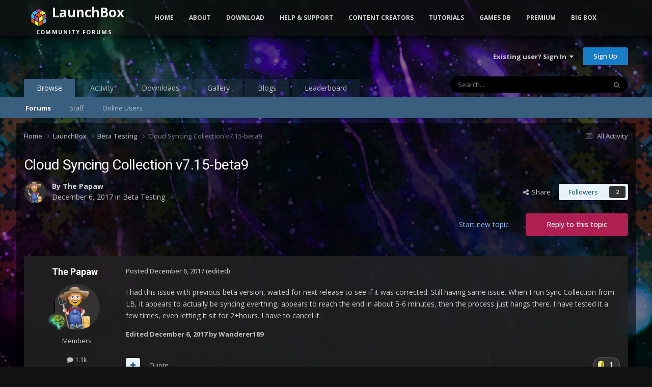

--- FILE ---
content_type: text/html;charset=UTF-8
request_url: https://forums.launchbox-app.com/topic/41964-cloud-syncing-collection-v715-beta9/
body_size: 18270
content:
<!DOCTYPE html>
<html lang="en-US" dir="ltr">
	<head>
		<meta charset="utf-8">
		<title>Cloud Syncing Collection v7.15-beta9 - Beta Testing - LaunchBox Community Forums</title>
		
			<!-- Global site tag (gtag.js) - Google Analytics -->
<script async src="https://www.googletagmanager.com/gtag/js?id=UA-122250994-1"></script>
<script>
  window.dataLayer = window.dataLayer || [];
  function gtag(){dataLayer.push(arguments);}
  gtag('js', new Date());

  gtag('config', 'UA-122250994-1');
</script>

		
		

	<meta name="viewport" content="width=device-width, initial-scale=1">


	
	
		<meta property="og:image" content="https://forums.launchbox-app.com/uploads/monthly_2019_01/Logo200x200.png.cda8ac4cecefb0de2e39bc3f9bae979f.png">
	


	<meta name="twitter:card" content="summary_large_image" />


	
		<meta name="twitter:site" content="@launchboxapp" />
	



	
		
			
				<meta property="og:title" content="Cloud Syncing Collection v7.15-beta9">
			
		
	

	
		
			
				<meta property="og:type" content="website">
			
		
	

	
		
			
				<meta property="og:url" content="https://forums.launchbox-app.com/topic/41964-cloud-syncing-collection-v715-beta9/">
			
		
	

	
		
			
				<meta name="description" content="I had this issue with previous beta version, waited for next release to see if it was corrected. Still having same issue. When I run Sync Collection from LB, it appears to actually be syncing everthing, appears to reach the end in about 5-6 minutes, then the process just hangs there. I have teste...">
			
		
	

	
		
			
				<meta property="og:description" content="I had this issue with previous beta version, waited for next release to see if it was corrected. Still having same issue. When I run Sync Collection from LB, it appears to actually be syncing everthing, appears to reach the end in about 5-6 minutes, then the process just hangs there. I have teste...">
			
		
	

	
		
			
				<meta property="og:updated_time" content="2017-12-06T20:16:23Z">
			
		
	

	
		
			
				<meta property="og:site_name" content="LaunchBox Community Forums">
			
		
	

	
		
			
				<meta property="og:locale" content="en_US">
			
		
	


	
		<link rel="canonical" href="https://forums.launchbox-app.com/topic/41964-cloud-syncing-collection-v715-beta9/" />
	

	
		<link as="style" rel="preload" href="https://forums.launchbox-app.com/applications/core/interface/ckeditor/ckeditor/skins/ips/editor.css?t=P1PF" />
	





<link rel="manifest" href="https://forums.launchbox-app.com/manifest.webmanifest/">
<meta name="msapplication-config" content="https://forums.launchbox-app.com/browserconfig.xml/">
<meta name="msapplication-starturl" content="/">
<meta name="application-name" content="LaunchBox Community Forums">
<meta name="apple-mobile-web-app-title" content="LaunchBox Community Forums">

	<meta name="theme-color" content="#131313">










<link rel="preload" href="//forums.launchbox-app.com/applications/core/interface/font/fontawesome-webfont.woff2?v=4.7.0" as="font" crossorigin="anonymous">
		


	<link rel="preconnect" href="https://fonts.googleapis.com">
	<link rel="preconnect" href="https://fonts.gstatic.com" crossorigin>
	
		
			<link href="https://fonts.googleapis.com/css2?family=Roboto:wght@300;400;500;600;700&display=swap" rel="stylesheet">
		
		
			<link href="https://fonts.googleapis.com/css2?family=Open%20Sans:wght@300;400;500;600;700&display=swap" rel="stylesheet">
		
	



	<link rel='stylesheet' href='https://forums.launchbox-app.com/uploads/css_built_14/341e4a57816af3ba440d891ca87450ff_framework.css?v=30a8f05f551762893917' media='all'>

	<link rel='stylesheet' href='https://forums.launchbox-app.com/uploads/css_built_14/05e81b71abe4f22d6eb8d1a929494829_responsive.css?v=30a8f05f551762893917' media='all'>

	<link rel='stylesheet' href='https://forums.launchbox-app.com/uploads/css_built_14/90eb5adf50a8c640f633d47fd7eb1778_core.css?v=30a8f05f551762893917' media='all'>

	<link rel='stylesheet' href='https://forums.launchbox-app.com/uploads/css_built_14/5a0da001ccc2200dc5625c3f3934497d_core_responsive.css?v=30a8f05f551762893917' media='all'>

	<link rel='stylesheet' href='https://forums.launchbox-app.com/uploads/css_built_14/62e269ced0fdab7e30e026f1d30ae516_forums.css?v=30a8f05f551762893917' media='all'>

	<link rel='stylesheet' href='https://forums.launchbox-app.com/uploads/css_built_14/76e62c573090645fb99a15a363d8620e_forums_responsive.css?v=30a8f05f551762893917' media='all'>

	<link rel='stylesheet' href='https://forums.launchbox-app.com/uploads/css_built_14/ebdea0c6a7dab6d37900b9190d3ac77b_topics.css?v=30a8f05f551762893917' media='all'>





<link rel='stylesheet' href='https://forums.launchbox-app.com/uploads/css_built_14/258adbb6e4f3e83cd3b355f84e3fa002_custom.css?v=30a8f05f551762893917' media='all'>




		
		

	
	<link rel='shortcut icon' href='https://forums.launchbox-app.com/uploads/monthly_2019_01/favicon.ico.da980756ef1d25d4c5732c099f2a699e.ico' type="image/x-icon">

        <script src="https://code.jquery.com/jquery-3.5.1.slim.min.js" integrity="sha256-4+XzXVhsDmqanXGHaHvgh1gMQKX40OUvDEBTu8JcmNs=" crossorigin="anonymous"></script>
        <script src="https://cdnjs.cloudflare.com/ajax/libs/twitter-bootstrap/3.3.7/js/bootstrap.min.js"></script>
	</head>
	<body class='ipsApp ipsApp_front ipsJS_none ipsClearfix' data-controller='core.front.core.app' data-message="" data-pageApp='forums' data-pageLocation='front' data-pageModule='forums' data-pageController='topic' data-pageID='41964' >
		<a href='#ipsLayout_mainArea' class='ipsHide' title='Go to main content on this page' accesskey='m'>Jump to content</a>
		
			<div id='ipsLayout_header' class='ipsClearfix'>
				





				<header>
					<div class='ipsLayout_container'>
						

<a href='https://forums.launchbox-app.com/' id='elSiteTitle' accesskey='1'>LaunchBox Community Forums</a>

						

	<ul id='elUserNav' class='ipsList_inline cSignedOut ipsResponsive_showDesktop'>
		
        
		
        
        
            
            <li id='elSignInLink'>
                <a href='https://forums.launchbox-app.com/login/' data-ipsMenu-closeOnClick="false" data-ipsMenu id='elUserSignIn'>
                    Existing user? Sign In &nbsp;<i class='fa fa-caret-down'></i>
                </a>
                
<div id='elUserSignIn_menu' class='ipsMenu ipsMenu_auto ipsHide'>
	<form accept-charset='utf-8' method='post' action='https://forums.launchbox-app.com/login/'>
		<input type="hidden" name="csrfKey" value="8c974fba6330b8cd1e376322b0b72b93">
		<input type="hidden" name="ref" value="aHR0cHM6Ly9mb3J1bXMubGF1bmNoYm94LWFwcC5jb20vdG9waWMvNDE5NjQtY2xvdWQtc3luY2luZy1jb2xsZWN0aW9uLXY3MTUtYmV0YTkv">
		<div data-role="loginForm">
			
			
			
				
<div class="ipsPad ipsForm ipsForm_vertical">
	<h4 class="ipsType_sectionHead">Sign In</h4>
	<br><br>
	<ul class='ipsList_reset'>
		<li class="ipsFieldRow ipsFieldRow_noLabel ipsFieldRow_fullWidth">
			
			
				<input type="text" placeholder="Display Name or Email Address" name="auth" autocomplete="email">
			
		</li>
		<li class="ipsFieldRow ipsFieldRow_noLabel ipsFieldRow_fullWidth">
			<input type="password" placeholder="Password" name="password" autocomplete="current-password">
		</li>
		<li class="ipsFieldRow ipsFieldRow_checkbox ipsClearfix">
			<span class="ipsCustomInput">
				<input type="checkbox" name="remember_me" id="remember_me_checkbox" value="1" checked aria-checked="true">
				<span></span>
			</span>
			<div class="ipsFieldRow_content">
				<label class="ipsFieldRow_label" for="remember_me_checkbox">Remember me</label>
				<span class="ipsFieldRow_desc">Not recommended on shared computers</span>
			</div>
		</li>
		<li class="ipsFieldRow ipsFieldRow_fullWidth">
			<button type="submit" name="_processLogin" value="usernamepassword" class="ipsButton ipsButton_primary ipsButton_small" id="elSignIn_submit">Sign In</button>
			
				<p class="ipsType_right ipsType_small">
					
						<a href='https://forums.launchbox-app.com/lostpassword/' >
					
					Forgot your password?</a>
				</p>
			
		</li>
	</ul>
</div>
			
		</div>
	</form>
</div>
            </li>
            
        
		
			<li>
				
					<a href='https://forums.launchbox-app.com/register/'  id='elRegisterButton' class='ipsButton ipsButton_normal ipsButton_primary'>Sign Up</a>
				
			</li>
		
	</ul>

						
<ul class='ipsMobileHamburger ipsList_reset ipsResponsive_hideDesktop'>
	<li data-ipsDrawer data-ipsDrawer-drawerElem='#elMobileDrawer'>
		<a href='#'>
			
			
				
			
			
			
			<i class='fa fa-navicon'></i>
		</a>
	</li>
</ul>
					</div>
				</header>
				

	<nav data-controller='core.front.core.navBar' class=' ipsResponsive_showDesktop'>
		<div class='ipsNavBar_primary ipsLayout_container '>
			<ul data-role="primaryNavBar" class='ipsClearfix'>
				


	
		
		
			
		
		<li class='ipsNavBar_active' data-active id='elNavSecondary_1' data-role="navBarItem" data-navApp="core" data-navExt="CustomItem">
			
			
				<a href="https://forums.launchbox-app.com"  data-navItem-id="1" data-navDefault>
					Browse<span class='ipsNavBar_active__identifier'></span>
				</a>
			
			
				<ul class='ipsNavBar_secondary ' data-role='secondaryNavBar'>
					


	
		
		
			
		
		<li class='ipsNavBar_active' data-active id='elNavSecondary_8' data-role="navBarItem" data-navApp="forums" data-navExt="Forums">
			
			
				<a href="https://forums.launchbox-app.com"  data-navItem-id="8" data-navDefault>
					Forums<span class='ipsNavBar_active__identifier'></span>
				</a>
			
			
		</li>
	
	

	
	

	
		
		
		<li  id='elNavSecondary_12' data-role="navBarItem" data-navApp="core" data-navExt="StaffDirectory">
			
			
				<a href="https://forums.launchbox-app.com/staff/"  data-navItem-id="12" >
					Staff<span class='ipsNavBar_active__identifier'></span>
				</a>
			
			
		</li>
	
	

	
		
		
		<li  id='elNavSecondary_13' data-role="navBarItem" data-navApp="core" data-navExt="OnlineUsers">
			
			
				<a href="https://forums.launchbox-app.com/online/"  data-navItem-id="13" >
					Online Users<span class='ipsNavBar_active__identifier'></span>
				</a>
			
			
		</li>
	
	

					<li class='ipsHide' id='elNavigationMore_1' data-role='navMore'>
						<a href='#' data-ipsMenu data-ipsMenu-appendTo='#elNavigationMore_1' id='elNavigationMore_1_dropdown'>More <i class='fa fa-caret-down'></i></a>
						<ul class='ipsHide ipsMenu ipsMenu_auto' id='elNavigationMore_1_dropdown_menu' data-role='moreDropdown'></ul>
					</li>
				</ul>
			
		</li>
	
	

	
		
		
		<li  id='elNavSecondary_2' data-role="navBarItem" data-navApp="core" data-navExt="CustomItem">
			
			
				<a href="https://forums.launchbox-app.com/discover/"  data-navItem-id="2" >
					Activity<span class='ipsNavBar_active__identifier'></span>
				</a>
			
			
				<ul class='ipsNavBar_secondary ipsHide' data-role='secondaryNavBar'>
					


	
		
		
		<li  id='elNavSecondary_3' data-role="navBarItem" data-navApp="core" data-navExt="AllActivity">
			
			
				<a href="https://forums.launchbox-app.com/discover/"  data-navItem-id="3" >
					All Activity<span class='ipsNavBar_active__identifier'></span>
				</a>
			
			
		</li>
	
	

	
	

	
	

	
	

	
		
		
		<li  id='elNavSecondary_7' data-role="navBarItem" data-navApp="core" data-navExt="Search">
			
			
				<a href="https://forums.launchbox-app.com/search/"  data-navItem-id="7" >
					Search<span class='ipsNavBar_active__identifier'></span>
				</a>
			
			
		</li>
	
	

					<li class='ipsHide' id='elNavigationMore_2' data-role='navMore'>
						<a href='#' data-ipsMenu data-ipsMenu-appendTo='#elNavigationMore_2' id='elNavigationMore_2_dropdown'>More <i class='fa fa-caret-down'></i></a>
						<ul class='ipsHide ipsMenu ipsMenu_auto' id='elNavigationMore_2_dropdown_menu' data-role='moreDropdown'></ul>
					</li>
				</ul>
			
		</li>
	
	

	
		
		
		<li  id='elNavSecondary_14' data-role="navBarItem" data-navApp="downloads" data-navExt="Downloads">
			
			
				<a href="https://forums.launchbox-app.com/files/"  data-navItem-id="14" >
					Downloads<span class='ipsNavBar_active__identifier'></span>
				</a>
			
			
		</li>
	
	

	
		
		
		<li  id='elNavSecondary_15' data-role="navBarItem" data-navApp="gallery" data-navExt="Gallery">
			
			
				<a href="https://forums.launchbox-app.com/gallery/"  data-navItem-id="15" >
					Gallery<span class='ipsNavBar_active__identifier'></span>
				</a>
			
			
		</li>
	
	

	
		
		
		<li  id='elNavSecondary_17' data-role="navBarItem" data-navApp="blog" data-navExt="Blogs">
			
			
				<a href="https://forums.launchbox-app.com/blogs/"  data-navItem-id="17" >
					Blogs<span class='ipsNavBar_active__identifier'></span>
				</a>
			
			
		</li>
	
	

	
		
		
		<li  id='elNavSecondary_49' data-role="navBarItem" data-navApp="core" data-navExt="Leaderboard">
			
			
				<a href="https://forums.launchbox-app.com/leaderboard/"  data-navItem-id="49" >
					Leaderboard<span class='ipsNavBar_active__identifier'></span>
				</a>
			
			
		</li>
	
	

	
	

	
	

				<li class='ipsHide' id='elNavigationMore' data-role='navMore'>
					<a href='#' data-ipsMenu data-ipsMenu-appendTo='#elNavigationMore' id='elNavigationMore_dropdown'>More</a>
					<ul class='ipsNavBar_secondary ipsHide' data-role='secondaryNavBar'>
						<li class='ipsHide' id='elNavigationMore_more' data-role='navMore'>
							<a href='#' data-ipsMenu data-ipsMenu-appendTo='#elNavigationMore_more' id='elNavigationMore_more_dropdown'>More <i class='fa fa-caret-down'></i></a>
							<ul class='ipsHide ipsMenu ipsMenu_auto' id='elNavigationMore_more_dropdown_menu' data-role='moreDropdown'></ul>
						</li>
					</ul>
				</li>
			</ul>
			

	<div id="elSearchWrapper">
		<div id='elSearch' data-controller="core.front.core.quickSearch">
			<form accept-charset='utf-8' action='//forums.launchbox-app.com/search/?do=quicksearch' method='post'>
                <input type='search' id='elSearchField' placeholder='Search...' name='q' autocomplete='off' aria-label='Search'>
                <details class='cSearchFilter'>
                    <summary class='cSearchFilter__text'></summary>
                    <ul class='cSearchFilter__menu'>
                        
                        <li><label><input type="radio" name="type" value="all" ><span class='cSearchFilter__menuText'>Everywhere</span></label></li>
                        
                            
                                <li><label><input type="radio" name="type" value='contextual_{&quot;type&quot;:&quot;forums_topic&quot;,&quot;nodes&quot;:83}' checked><span class='cSearchFilter__menuText'>This Forum</span></label></li>
                            
                                <li><label><input type="radio" name="type" value='contextual_{&quot;type&quot;:&quot;forums_topic&quot;,&quot;item&quot;:41964}' checked><span class='cSearchFilter__menuText'>This Topic</span></label></li>
                            
                        
                        
                            <li><label><input type="radio" name="type" value="core_statuses_status"><span class='cSearchFilter__menuText'>Status Updates</span></label></li>
                        
                            <li><label><input type="radio" name="type" value="forums_topic"><span class='cSearchFilter__menuText'>Topics</span></label></li>
                        
                            <li><label><input type="radio" name="type" value="cms_pages_pageitem"><span class='cSearchFilter__menuText'>Pages</span></label></li>
                        
                            <li><label><input type="radio" name="type" value="cms_records1"><span class='cSearchFilter__menuText'>Article</span></label></li>
                        
                            <li><label><input type="radio" name="type" value="downloads_file"><span class='cSearchFilter__menuText'>Files</span></label></li>
                        
                            <li><label><input type="radio" name="type" value="gallery_image"><span class='cSearchFilter__menuText'>Images</span></label></li>
                        
                            <li><label><input type="radio" name="type" value="gallery_album_item"><span class='cSearchFilter__menuText'>Albums</span></label></li>
                        
                            <li><label><input type="radio" name="type" value="blog_entry"><span class='cSearchFilter__menuText'>Blog Entries</span></label></li>
                        
                            <li><label><input type="radio" name="type" value="core_members"><span class='cSearchFilter__menuText'>Members</span></label></li>
                        
                    </ul>
                </details>
				<button class='cSearchSubmit' type="submit" aria-label='Search'><i class="fa fa-search"></i></button>
			</form>
		</div>
	</div>

		</div>
	</nav>

				
<ul id='elMobileNav' class='ipsResponsive_hideDesktop' data-controller='core.front.core.mobileNav'>
	
		
			
			
				
				
			
				
					<li id='elMobileBreadcrumb'>
						<a href='https://forums.launchbox-app.com/forum/83-beta-testing/'>
							<span>Beta Testing</span>
						</a>
					</li>
				
				
			
				
				
			
		
	
	
	
	<li >
		<a data-action="defaultStream" href='https://forums.launchbox-app.com/discover/'><i class="fa fa-newspaper-o" aria-hidden="true"></i></a>
	</li>

	

	
		<li class='ipsJS_show'>
			<a href='https://forums.launchbox-app.com/search/'><i class='fa fa-search'></i></a>
		</li>
	
</ul>
			</div>
		
		<div class="bootstrap">
			<nav class="navbar navbar-fixed-top">
				<div class="container">
					<div class="navbar-header">
						<button type="button" class="navbar-toggle collapsed" data-toggle="collapse" data-target="#navbar-collapse-main">
							<span class="sr-only">Toggle navigation</span>
							<span class="icon-bar"></span>
							<span class="icon-bar"></span>
							<span class="icon-bar"></span>
						</button>
						<a class="navbar-brand navbar-brand-custom" href="/"><img src="https://www.launchbox-app.com/Resources/Images/logo.png" /> <span class="title">LaunchBox</span><br /><span class="subtitle">Community Forums</span></a>
					</div>
					<div class="navbar-collapse collapse" id="navbar-collapse-main">
						<ul class="nav navbar-nav">
							<li><a href="https://www.launchbox-app.com/" class="orange">Home</a></li>
							<li class="dropdown">
                                <a href="#" class="yellow dropdown-toggle" data-toggle="dropdown" role="button" aria-haspopup="true" aria-expanded="false">About</a>
                                <ul class="dropdown-menu">
                                    <li><a href="https://www.launchbox-app.com/about" class="yellow">About LaunchBox</a></li>
                                    <li><a href="https://www.launchbox-app.com/about/changelog" class="yellow">Latest Changes</a></li>
                                    <li><a href="https://www.launchbox-app.com/screenshots" class="yellow">Screenshots</a></li>
                                </ul>
                          	</li>
                            <li class="dropdown">
                              	<a href="#" class="orange dropdown-toggle" data-toggle="dropdown" role="button" aria-haspopup="true" aria-expanded="false">Download</a>
                            	<ul class="dropdown-menu">
                                	<li><a href="https://www.launchbox-app.com/download" class="magenta">LaunchBox for Windows</a></li>
                                    <li><a href="https://www.launchbox-app.com/android-download" class="magenta">LaunchBox for Android</a></li>

                            	</ul>
                            </li>
							<li class="dropdown">
                                <a href="#" class="orange dropdown-toggle" data-toggle="dropdown" role="button" aria-haspopup="true" aria-expanded="false">Help & Support</a>
                                <ul class="dropdown-menu">
                                    <li><a href="https://www.launchbox-app.com/links/issue" class="orange" target="_blank">Report a Bug</a></li>
                                    <li><a href="https://www.launchbox-app.com/links/feedback" class="orange" target="_blank">Request a Feature</a></li>
                                    <li><a href="/forum/64-troubleshooting/" class="orange">Technical Support Forums</a></li>
                                    <li><a href="/contact/" class="orange">License Support</a></li>
                                    <li><a href="/contact/" class="orange">Contact Us</a></li>
                                </ul>
                    		</li>
                          <li class="dropdown">
                                <a href="#" class="orange dropdown-toggle" data-toggle="dropdown" role="button" aria-haspopup="true" aria-expanded="false">Content Creators</a>
                                <ul class="dropdown-menu">
                                    <li><a href="https://www.launchbox-app.com/themes" class="orange" target="_blank">Upload Themes</a></li>
                                    <li><a href="https://www.launchbox-app.com/media" class="orange" target="_blank">Upload Media</a></li>
                                </ul>
                    		</li>
							<li><a href="https://youtube.com/playlist?list=PL6pTDaHeAz-WMcNURVPU-1xLN_TVpT3FB&si=7zX-Ym1Qt5fY2kzR" target="_blank" class="yellow">Tutorials</a></li>
							<li><a href="http://gamesdb.launchbox-app.com" class="magenta">Games DB</a></li>
							<li class="dropdown">
                                <a href="#" class="orange dropdown-toggle" data-toggle="dropdown" role="button" aria-haspopup="true" aria-expanded="false">Premium</a>
                                <ul class="dropdown-menu">
                                    <li><a href="https://www.launchbox-app.com/premium" class="orange">Get Premium with Big Box</a></li>
                                    <li><a href="https://www.launchbox-app.com/renew" class="orange">Renew or Upgrade License</a></li>
                                    <li><a href="https://www.launchbox-app.com/premium/lost-license" class="orange">Lost Your License?</a></li>
                                </ul>
                    		</li>
							<li><a href="https://www.launchbox-app.com/big-box" class="blue">Big Box</a></li>
						</ul>
					</div>
				</div>
			</nav>
		</div>
		<main id='ipsLayout_body' class='ipsLayout_container'>
			<div id='ipsLayout_contentArea'>
				<div id='ipsLayout_contentWrapper'>
					
<nav class='ipsBreadcrumb ipsBreadcrumb_top ipsFaded_withHover'>
	

	<ul class='ipsList_inline ipsPos_right'>
		
		<li >
			<a data-action="defaultStream" class='ipsType_light '  href='https://forums.launchbox-app.com/discover/'><i class="fa fa-newspaper-o" aria-hidden="true"></i> <span>All Activity</span></a>
		</li>
		
	</ul>

	<ul data-role="breadcrumbList">
		<li>
			<a title="Home" href='https://forums.launchbox-app.com/'>
				<span>Home <i class='fa fa-angle-right'></i></span>
			</a>
		</li>
		
		
			<li>
				
					<a href='https://forums.launchbox-app.com/forum/61-launchbox/'>
						<span>LaunchBox <i class='fa fa-angle-right' aria-hidden="true"></i></span>
					</a>
				
			</li>
		
			<li>
				
					<a href='https://forums.launchbox-app.com/forum/83-beta-testing/'>
						<span>Beta Testing <i class='fa fa-angle-right' aria-hidden="true"></i></span>
					</a>
				
			</li>
		
			<li>
				
					Cloud Syncing Collection v7.15-beta9
				
			</li>
		
	</ul>
</nav>
					
					<div id='ipsLayout_mainArea'>
						
						
						
						

	




						



<div class="ipsPageHeader ipsResponsive_pull ipsBox ipsPadding sm:ipsPadding:half ipsMargin_bottom">
		
	
	<div class="ipsFlex ipsFlex-ai:center ipsFlex-fw:wrap ipsGap:4">
		<div class="ipsFlex-flex:11">
			<h1 class="ipsType_pageTitle ipsContained_container">
				

				
				
					<span class="ipsType_break ipsContained">
						<span>Cloud Syncing Collection v7.15-beta9</span>
					</span>
				
			</h1>
			
			
		</div>
		
	</div>
	<hr class="ipsHr">
	<div class="ipsPageHeader__meta ipsFlex ipsFlex-jc:between ipsFlex-ai:center ipsFlex-fw:wrap ipsGap:3">
		<div class="ipsFlex-flex:11">
			<div class="ipsPhotoPanel ipsPhotoPanel_mini ipsPhotoPanel_notPhone ipsClearfix">
				


	<a href="https://forums.launchbox-app.com/profile/89824-the-papaw/" rel="nofollow" data-ipsHover data-ipsHover-width="370" data-ipsHover-target="https://forums.launchbox-app.com/profile/89824-the-papaw/?do=hovercard" class="ipsUserPhoto ipsUserPhoto_mini" title="Go to The Papaw's profile">
		<img src='//forums.cdn.launchbox.gg/monthly_2021_12/912553459_WithPitchfork.thumb.png.7c69571eed2cd53b35b254ed6211cb51.png' alt='The Papaw' loading="lazy">
	</a>

				<div>
					<p class="ipsType_reset ipsType_blendLinks">
						<span class="ipsType_normal">
						
							<strong>By 


<a href='https://forums.launchbox-app.com/profile/89824-the-papaw/' rel="nofollow" data-ipsHover data-ipsHover-width='370' data-ipsHover-target='https://forums.launchbox-app.com/profile/89824-the-papaw/?do=hovercard&amp;referrer=https%253A%252F%252Fforums.launchbox-app.com%252Ftopic%252F41964-cloud-syncing-collection-v715-beta9%252F' title="Go to The Papaw's profile" class="ipsType_break">The Papaw</a></strong><br>
							<span class="ipsType_light"><time datetime='2017-12-06T17:36:39Z' title='12/06/2017 05:36  PM' data-short='8 yr'>December 6, 2017</time> in <a href="https://forums.launchbox-app.com/forum/83-beta-testing/">Beta Testing</a></span>
						
						</span>
					</p>
				</div>
			</div>
		</div>
		
			<div class="ipsFlex-flex:01 ipsResponsive_hidePhone">
				<div class="ipsShareLinks">
					
						


    <a href='#elShareItem_982683024_menu' id='elShareItem_982683024' data-ipsMenu class='ipsShareButton ipsButton ipsButton_verySmall ipsButton_link ipsButton_link--light'>
        <span><i class='fa fa-share-alt'></i></span> &nbsp;Share
    </a>

    <div class='ipsPadding ipsMenu ipsMenu_normal ipsHide' id='elShareItem_982683024_menu' data-controller="core.front.core.sharelink">
        
        
        <span data-ipsCopy data-ipsCopy-flashmessage>
            <a href="https://forums.launchbox-app.com/topic/41964-cloud-syncing-collection-v715-beta9/" class="ipsButton ipsButton_light ipsButton_small ipsButton_fullWidth" data-role="copyButton" data-clipboard-text="https://forums.launchbox-app.com/topic/41964-cloud-syncing-collection-v715-beta9/" data-ipstooltip title='Copy Link to Clipboard'><i class="fa fa-clone"></i> https://forums.launchbox-app.com/topic/41964-cloud-syncing-collection-v715-beta9/</a>
        </span>
        <ul class='ipsShareLinks ipsMargin_top:half'>
            
                <li>
<a href="https://x.com/share?url=https%3A%2F%2Fforums.launchbox-app.com%2Ftopic%2F41964-cloud-syncing-collection-v715-beta9%2F" class="cShareLink cShareLink_x" target="_blank" data-role="shareLink" title='Share on X' data-ipsTooltip rel='nofollow noopener'>
    <i class="fa fa-x"></i>
</a></li>
            
                <li>
<a href="https://www.facebook.com/sharer/sharer.php?u=https%3A%2F%2Fforums.launchbox-app.com%2Ftopic%2F41964-cloud-syncing-collection-v715-beta9%2F" class="cShareLink cShareLink_facebook" target="_blank" data-role="shareLink" title='Share on Facebook' data-ipsTooltip rel='noopener nofollow'>
	<i class="fa fa-facebook"></i>
</a></li>
            
                <li>
<a href="https://www.reddit.com/submit?url=https%3A%2F%2Fforums.launchbox-app.com%2Ftopic%2F41964-cloud-syncing-collection-v715-beta9%2F&amp;title=Cloud+Syncing+Collection+v7.15-beta9" rel="nofollow noopener" class="cShareLink cShareLink_reddit" target="_blank" title='Share on Reddit' data-ipsTooltip>
	<i class="fa fa-reddit"></i>
</a></li>
            
                <li>
<a href="https://www.linkedin.com/shareArticle?mini=true&amp;url=https%3A%2F%2Fforums.launchbox-app.com%2Ftopic%2F41964-cloud-syncing-collection-v715-beta9%2F&amp;title=Cloud+Syncing+Collection+v7.15-beta9" rel="nofollow noopener" class="cShareLink cShareLink_linkedin" target="_blank" data-role="shareLink" title='Share on LinkedIn' data-ipsTooltip>
	<i class="fa fa-linkedin"></i>
</a></li>
            
                <li>
<a href="https://pinterest.com/pin/create/button/?url=https://forums.launchbox-app.com/topic/41964-cloud-syncing-collection-v715-beta9/&amp;media=https://forums.launchbox-app.com/uploads/monthly_2019_01/Logo200x200.png.cda8ac4cecefb0de2e39bc3f9bae979f.png" class="cShareLink cShareLink_pinterest" rel="nofollow noopener" target="_blank" data-role="shareLink" title='Share on Pinterest' data-ipsTooltip>
	<i class="fa fa-pinterest"></i>
</a></li>
            
        </ul>
        
            <hr class='ipsHr'>
            <button class='ipsHide ipsButton ipsButton_verySmall ipsButton_light ipsButton_fullWidth ipsMargin_top:half' data-controller='core.front.core.webshare' data-role='webShare' data-webShareTitle='Cloud Syncing Collection v7.15-beta9' data-webShareText='Cloud Syncing Collection v7.15-beta9' data-webShareUrl='https://forums.launchbox-app.com/topic/41964-cloud-syncing-collection-v715-beta9/'>More sharing options...</button>
        
    </div>

					
					
                    

					



					

<div data-followApp='forums' data-followArea='topic' data-followID='41964' data-controller='core.front.core.followButton'>
	

	<a href='https://forums.launchbox-app.com/login/' rel="nofollow" class="ipsFollow ipsPos_middle ipsButton ipsButton_light ipsButton_verySmall " data-role="followButton" data-ipsTooltip title='Sign in to follow this'>
		<span>Followers</span>
		<span class='ipsCommentCount'>2</span>
	</a>

</div>
				</div>
			</div>
					
	</div>
	
	
</div>








<div class="ipsClearfix">
	<ul class="ipsToolList ipsToolList_horizontal ipsClearfix ipsSpacer_both ">
		
			<li class="ipsToolList_primaryAction">
				<span data-controller="forums.front.topic.reply">
					
						<a href="#replyForm" rel="nofollow" class="ipsButton ipsButton_important ipsButton_medium ipsButton_fullWidth" data-action="replyToTopic">Reply to this topic</a>
					
				</span>
			</li>
		
		
			<li class="ipsResponsive_hidePhone">
				
					<a href="https://forums.launchbox-app.com/forum/83-beta-testing/?do=add" rel="nofollow" class="ipsButton ipsButton_link ipsButton_medium ipsButton_fullWidth" title="Start a new topic in this forum">Start new topic</a>
				
			</li>
		
		
	</ul>
</div>

<div id="comments" data-controller="core.front.core.commentFeed,forums.front.topic.view, core.front.core.ignoredComments" data-autopoll data-baseurl="https://forums.launchbox-app.com/topic/41964-cloud-syncing-collection-v715-beta9/" data-lastpage data-feedid="topic-41964" class="cTopic ipsClear ipsSpacer_top">
	
			
	

	

<div data-controller='core.front.core.recommendedComments' data-url='https://forums.launchbox-app.com/topic/41964-cloud-syncing-collection-v715-beta9/?recommended=comments' class='ipsRecommendedComments ipsHide'>
	<div data-role="recommendedComments">
		<h2 class='ipsType_sectionHead ipsType_large ipsType_bold ipsMargin_bottom'>Recommended Posts</h2>
		
	</div>
</div>
	
	<div id="elPostFeed" data-role="commentFeed" data-controller="core.front.core.moderation" >
		<form action="https://forums.launchbox-app.com/topic/41964-cloud-syncing-collection-v715-beta9/?csrfKey=8c974fba6330b8cd1e376322b0b72b93&amp;do=multimodComment" method="post" data-ipspageaction data-role="moderationTools">
			
			
				

					

					
					



<a id='findComment-264678'></a>
<a id='comment-264678'></a>
<article  id='elComment_264678' class='cPost ipsBox ipsResponsive_pull  ipsComment  ipsComment_parent ipsClearfix ipsClear ipsColumns ipsColumns_noSpacing ipsColumns_collapsePhone    '>
	

	

	<div class='cAuthorPane_mobile ipsResponsive_showPhone'>
		<div class='cAuthorPane_photo'>
			<div class='cAuthorPane_photoWrap'>
				


	<a href="https://forums.launchbox-app.com/profile/89824-the-papaw/" rel="nofollow" data-ipsHover data-ipsHover-width="370" data-ipsHover-target="https://forums.launchbox-app.com/profile/89824-the-papaw/?do=hovercard" class="ipsUserPhoto ipsUserPhoto_large" title="Go to The Papaw's profile">
		<img src='//forums.cdn.launchbox.gg/monthly_2021_12/912553459_WithPitchfork.thumb.png.7c69571eed2cd53b35b254ed6211cb51.png' alt='The Papaw' loading="lazy">
	</a>

				
				
					<a href="https://forums.launchbox-app.com/profile/89824-the-papaw/badges/" rel="nofollow">
						
<img src='https://forums.launchbox-app.com/uploads/monthly_2016_08/Self-Aware.png.069200c109a3790fc6a0fbd54bc834ac.png' loading="lazy" alt="128-Bit Self Aware" class="cAuthorPane_badge cAuthorPane_badge--rank ipsOutline ipsOutline:2px" data-ipsTooltip title="Rank: 128-Bit Self Aware (7/7)">
					</a>
				
			</div>
		</div>
		<div class='cAuthorPane_content'>
			<h3 class='ipsType_sectionHead cAuthorPane_author ipsType_break ipsType_blendLinks ipsFlex ipsFlex-ai:center'>
				


<a href='https://forums.launchbox-app.com/profile/89824-the-papaw/' rel="nofollow" data-ipsHover data-ipsHover-width='370' data-ipsHover-target='https://forums.launchbox-app.com/profile/89824-the-papaw/?do=hovercard&amp;referrer=https%253A%252F%252Fforums.launchbox-app.com%252Ftopic%252F41964-cloud-syncing-collection-v715-beta9%252F' title="Go to The Papaw's profile" class="ipsType_break">The Papaw</a>
			</h3>
			<div class='ipsType_light ipsType_reset'>
			    <a href='https://forums.launchbox-app.com/topic/41964-cloud-syncing-collection-v715-beta9/#findComment-264678' rel="nofollow" class='ipsType_blendLinks'>Posted <time datetime='2017-12-06T17:36:39Z' title='12/06/2017 05:36  PM' data-short='8 yr'>December 6, 2017</time></a>
				
			</div>
		</div>
	</div>
	<aside class='ipsComment_author cAuthorPane ipsColumn ipsColumn_medium ipsResponsive_hidePhone'>
		<h3 class='ipsType_sectionHead cAuthorPane_author ipsType_blendLinks ipsType_break'><strong>


<a href='https://forums.launchbox-app.com/profile/89824-the-papaw/' rel="nofollow" data-ipsHover data-ipsHover-width='370' data-ipsHover-target='https://forums.launchbox-app.com/profile/89824-the-papaw/?do=hovercard&amp;referrer=https%253A%252F%252Fforums.launchbox-app.com%252Ftopic%252F41964-cloud-syncing-collection-v715-beta9%252F' title="Go to The Papaw's profile" class="ipsType_break">The Papaw</a></strong>
			
		</h3>
		<ul class='cAuthorPane_info ipsList_reset'>
			<li data-role='photo' class='cAuthorPane_photo'>
				<div class='cAuthorPane_photoWrap'>
					


	<a href="https://forums.launchbox-app.com/profile/89824-the-papaw/" rel="nofollow" data-ipsHover data-ipsHover-width="370" data-ipsHover-target="https://forums.launchbox-app.com/profile/89824-the-papaw/?do=hovercard" class="ipsUserPhoto ipsUserPhoto_large" title="Go to The Papaw's profile">
		<img src='//forums.cdn.launchbox.gg/monthly_2021_12/912553459_WithPitchfork.thumb.png.7c69571eed2cd53b35b254ed6211cb51.png' alt='The Papaw' loading="lazy">
	</a>

					
					
						
<img src='https://forums.launchbox-app.com/uploads/monthly_2016_08/Self-Aware.png.069200c109a3790fc6a0fbd54bc834ac.png' loading="lazy" alt="128-Bit Self Aware" class="cAuthorPane_badge cAuthorPane_badge--rank ipsOutline ipsOutline:2px" data-ipsTooltip title="Rank: 128-Bit Self Aware (7/7)">
					
				</div>
			</li>
			
				<li data-role='group'>Members</li>
				
			
			
				<li data-role='stats' class='ipsMargin_top'>
					<ul class="ipsList_reset ipsType_light ipsFlex ipsFlex-ai:center ipsFlex-jc:center ipsGap_row:2 cAuthorPane_stats">
						<li>
							
								<a href="https://forums.launchbox-app.com/profile/89824-the-papaw/content/" rel="nofollow" title="1,138 posts" data-ipsTooltip class="ipsType_blendLinks">
							
								<i class="fa fa-comment"></i> 1.1k
							
								</a>
							
						</li>
						
					</ul>
				</li>
			
			
				

			
		</ul>
	</aside>
	<div class='ipsColumn ipsColumn_fluid ipsMargin:none'>
		

<div id='comment-264678_wrap' data-controller='core.front.core.comment' data-commentApp='forums' data-commentType='forums' data-commentID="264678" data-quoteData='{&quot;userid&quot;:89824,&quot;username&quot;:&quot;The Papaw&quot;,&quot;timestamp&quot;:1512581799,&quot;contentapp&quot;:&quot;forums&quot;,&quot;contenttype&quot;:&quot;forums&quot;,&quot;contentid&quot;:41964,&quot;contentclass&quot;:&quot;forums_Topic&quot;,&quot;contentcommentid&quot;:264678}' class='ipsComment_content ipsType_medium'>

	<div class='ipsComment_meta ipsType_light ipsFlex ipsFlex-ai:center ipsFlex-jc:between ipsFlex-fd:row-reverse'>
		<div class='ipsType_light ipsType_reset ipsType_blendLinks ipsComment_toolWrap'>
			<div class='ipsResponsive_hidePhone ipsComment_badges'>
				<ul class='ipsList_reset ipsFlex ipsFlex-jc:end ipsFlex-fw:wrap ipsGap:2 ipsGap_row:1'>
					
					
					
					
					
				</ul>
			</div>
			<ul class='ipsList_reset ipsComment_tools'>
				<li>
					<a href='#elControls_264678_menu' class='ipsComment_ellipsis' id='elControls_264678' title='More options...' data-ipsMenu data-ipsMenu-appendTo='#comment-264678_wrap'><i class='fa fa-ellipsis-h'></i></a>
					<ul id='elControls_264678_menu' class='ipsMenu ipsMenu_narrow ipsHide'>
						
						
                        
						
						
						
							
								
							
							
							
							
							
							
						
					</ul>
				</li>
				
			</ul>
		</div>

		<div class='ipsType_reset ipsResponsive_hidePhone'>
		   
		   Posted <time datetime='2017-12-06T17:36:39Z' title='12/06/2017 05:36  PM' data-short='8 yr'>December 6, 2017</time>
		   
			
			<span class='ipsResponsive_hidePhone'>
				
					(edited)
				
				
			</span>
		</div>
	</div>

	

    

	<div class='cPost_contentWrap'>
		
		<div data-role='commentContent' class='ipsType_normal ipsType_richText ipsPadding_bottom ipsContained' data-controller='core.front.core.lightboxedImages'>
			<p>
	I had this issue with previous beta version, waited for next release to see if it was corrected. Still having same issue. When I run Sync Collection from LB, it appears to actually be syncing everthing, appears to reach the end in about 5-6 minutes, then the process just hangs there. I have tested it a few times, even letting it sit for 2+hours. I have to cancel it.
</p>

			
				

<span class='ipsType_reset ipsType_medium ipsType_light' data-excludequote>
	<strong>Edited <time datetime='2017-12-06T17:37:23Z' title='12/06/2017 05:37  PM' data-short='8 yr'>December 6, 2017</time> by Wanderer189</strong>
	
	
</span>
			
		</div>

		
			<div class='ipsItemControls'>
				
					
						

	<div data-controller='core.front.core.reaction' class='ipsItemControls_right ipsClearfix '>	
		<div class='ipsReact ipsPos_right'>
			
				
				<div class='ipsReact_blurb ' data-role='reactionBlurb'>
					
						

	
	<ul class='ipsReact_reactions'>
		
		
			
				
				<li class='ipsReact_reactCount'>
					
						<span data-ipsTooltip title="Thanks">
					
							<span>
								<img src='https://forums.launchbox-app.com/uploads/reactions/coin3.png' alt="Thanks" loading="lazy">
							</span>
							<span>
								1
							</span>
					
						</span>
					
				</li>
			
		
	</ul>

					
				</div>
			
			
			
		</div>
	</div>

					
				
				<ul class='ipsComment_controls ipsClearfix ipsItemControls_left' data-role="commentControls">
					
						
						
							<li data-ipsQuote-editor='topic_comment' data-ipsQuote-target='#comment-264678' class='ipsJS_show'>
								<button class='ipsButton ipsButton_light ipsButton_verySmall ipsButton_narrow cMultiQuote ipsHide' data-action='multiQuoteComment' data-ipsTooltip data-ipsQuote-multiQuote data-mqId='mq264678' title='MultiQuote'><i class='fa fa-plus'></i></button>
							</li>
							<li data-ipsQuote-editor='topic_comment' data-ipsQuote-target='#comment-264678' class='ipsJS_show'>
								<a href='#' data-action='quoteComment' data-ipsQuote-singleQuote>Quote</a>
							</li>
						
						
						
												
					
					<li class='ipsHide' data-role='commentLoading'>
						<span class='ipsLoading ipsLoading_tiny ipsLoading_noAnim'></span>
					</li>
				</ul>
			</div>
		

		
	</div>

	
    
</div>
	</div>
</article>
					
					
					
				

					

					
					



<a id='findComment-264687'></a>
<a id='comment-264687'></a>
<article  id='elComment_264687' class='cPost ipsBox ipsResponsive_pull  ipsComment  ipsComment_parent ipsClearfix ipsClear ipsColumns ipsColumns_noSpacing ipsColumns_collapsePhone    '>
	

	

	<div class='cAuthorPane_mobile ipsResponsive_showPhone'>
		<div class='cAuthorPane_photo'>
			<div class='cAuthorPane_photoWrap'>
				


	<a href="https://forums.launchbox-app.com/profile/65536-jason-carr/" rel="nofollow" data-ipsHover data-ipsHover-width="370" data-ipsHover-target="https://forums.launchbox-app.com/profile/65536-jason-carr/?do=hovercard" class="ipsUserPhoto ipsUserPhoto_large" title="Go to Jason Carr's profile">
		<img src='//forums.cdn.launchbox.gg/monthly_2018_06/20180620_114439.thumb.png.6575251593981ccfaec19d4313da81af.png' alt='Jason Carr' loading="lazy">
	</a>

				
				<span class="cAuthorPane_badge cAuthorPane_badge--moderator" data-ipsTooltip title="Jason Carr is a moderator"></span>
				
				
					<a href="https://forums.launchbox-app.com/profile/65536-jason-carr/badges/" rel="nofollow">
						
<img src='https://forums.launchbox-app.com/uploads/monthly_2016_08/Self-Aware.png.069200c109a3790fc6a0fbd54bc834ac.png' loading="lazy" alt="128-Bit Self Aware" class="cAuthorPane_badge cAuthorPane_badge--rank ipsOutline ipsOutline:2px" data-ipsTooltip title="Rank: 128-Bit Self Aware (7/7)">
					</a>
				
			</div>
		</div>
		<div class='cAuthorPane_content'>
			<h3 class='ipsType_sectionHead cAuthorPane_author ipsType_break ipsType_blendLinks ipsFlex ipsFlex-ai:center'>
				


<a href='https://forums.launchbox-app.com/profile/65536-jason-carr/' rel="nofollow" data-ipsHover data-ipsHover-width='370' data-ipsHover-target='https://forums.launchbox-app.com/profile/65536-jason-carr/?do=hovercard&amp;referrer=https%253A%252F%252Fforums.launchbox-app.com%252Ftopic%252F41964-cloud-syncing-collection-v715-beta9%252F' title="Go to Jason Carr's profile" class="ipsType_break"><span style='color:#ff0000'>Jason Carr</span></a>
			</h3>
			<div class='ipsType_light ipsType_reset'>
			    <a href='https://forums.launchbox-app.com/topic/41964-cloud-syncing-collection-v715-beta9/#findComment-264687' rel="nofollow" class='ipsType_blendLinks'>Posted <time datetime='2017-12-06T19:04:57Z' title='12/06/2017 07:04  PM' data-short='8 yr'>December 6, 2017</time></a>
				
			</div>
		</div>
	</div>
	<aside class='ipsComment_author cAuthorPane ipsColumn ipsColumn_medium ipsResponsive_hidePhone'>
		<h3 class='ipsType_sectionHead cAuthorPane_author ipsType_blendLinks ipsType_break'><strong>


<a href='https://forums.launchbox-app.com/profile/65536-jason-carr/' rel="nofollow" data-ipsHover data-ipsHover-width='370' data-ipsHover-target='https://forums.launchbox-app.com/profile/65536-jason-carr/?do=hovercard&amp;referrer=https%253A%252F%252Fforums.launchbox-app.com%252Ftopic%252F41964-cloud-syncing-collection-v715-beta9%252F' title="Go to Jason Carr's profile" class="ipsType_break">Jason Carr</a></strong>
			
		</h3>
		<ul class='cAuthorPane_info ipsList_reset'>
			<li data-role='photo' class='cAuthorPane_photo'>
				<div class='cAuthorPane_photoWrap'>
					


	<a href="https://forums.launchbox-app.com/profile/65536-jason-carr/" rel="nofollow" data-ipsHover data-ipsHover-width="370" data-ipsHover-target="https://forums.launchbox-app.com/profile/65536-jason-carr/?do=hovercard" class="ipsUserPhoto ipsUserPhoto_large" title="Go to Jason Carr's profile">
		<img src='//forums.cdn.launchbox.gg/monthly_2018_06/20180620_114439.thumb.png.6575251593981ccfaec19d4313da81af.png' alt='Jason Carr' loading="lazy">
	</a>

					
						<span class="cAuthorPane_badge cAuthorPane_badge--moderator" data-ipsTooltip title="Jason Carr is a moderator"></span>
					
					
						
<img src='https://forums.launchbox-app.com/uploads/monthly_2016_08/Self-Aware.png.069200c109a3790fc6a0fbd54bc834ac.png' loading="lazy" alt="128-Bit Self Aware" class="cAuthorPane_badge cAuthorPane_badge--rank ipsOutline ipsOutline:2px" data-ipsTooltip title="Rank: 128-Bit Self Aware (7/7)">
					
				</div>
			</li>
			
				<li data-role='group'><span style='color:#ff0000'>Administrators</span></li>
				
			
			
				<li data-role='stats' class='ipsMargin_top'>
					<ul class="ipsList_reset ipsType_light ipsFlex ipsFlex-ai:center ipsFlex-jc:center ipsGap_row:2 cAuthorPane_stats">
						<li>
							
								<a href="https://forums.launchbox-app.com/profile/65536-jason-carr/content/" rel="nofollow" title="13,723 posts" data-ipsTooltip class="ipsType_blendLinks">
							
								<i class="fa fa-comment"></i> 13.7k
							
								</a>
							
						</li>
						
					</ul>
				</li>
			
			
				

			
		</ul>
	</aside>
	<div class='ipsColumn ipsColumn_fluid ipsMargin:none'>
		

<div id='comment-264687_wrap' data-controller='core.front.core.comment' data-commentApp='forums' data-commentType='forums' data-commentID="264687" data-quoteData='{&quot;userid&quot;:65536,&quot;username&quot;:&quot;Jason Carr&quot;,&quot;timestamp&quot;:1512587097,&quot;contentapp&quot;:&quot;forums&quot;,&quot;contenttype&quot;:&quot;forums&quot;,&quot;contentid&quot;:41964,&quot;contentclass&quot;:&quot;forums_Topic&quot;,&quot;contentcommentid&quot;:264687}' class='ipsComment_content ipsType_medium'>

	<div class='ipsComment_meta ipsType_light ipsFlex ipsFlex-ai:center ipsFlex-jc:between ipsFlex-fd:row-reverse'>
		<div class='ipsType_light ipsType_reset ipsType_blendLinks ipsComment_toolWrap'>
			<div class='ipsResponsive_hidePhone ipsComment_badges'>
				<ul class='ipsList_reset ipsFlex ipsFlex-jc:end ipsFlex-fw:wrap ipsGap:2 ipsGap_row:1'>
					
					
					
					
					
				</ul>
			</div>
			<ul class='ipsList_reset ipsComment_tools'>
				<li>
					<a href='#elControls_264687_menu' class='ipsComment_ellipsis' id='elControls_264687' title='More options...' data-ipsMenu data-ipsMenu-appendTo='#comment-264687_wrap'><i class='fa fa-ellipsis-h'></i></a>
					<ul id='elControls_264687_menu' class='ipsMenu ipsMenu_narrow ipsHide'>
						
						
                        
						
						
						
							
								
							
							
							
							
							
							
						
					</ul>
				</li>
				
			</ul>
		</div>

		<div class='ipsType_reset ipsResponsive_hidePhone'>
		   
		   Posted <time datetime='2017-12-06T19:04:57Z' title='12/06/2017 07:04  PM' data-short='8 yr'>December 6, 2017</time>
		   
			
			<span class='ipsResponsive_hidePhone'>
				
				
			</span>
		</div>
	</div>

	

    

	<div class='cPost_contentWrap'>
		
		<div data-role='commentContent' class='ipsType_normal ipsType_richText ipsPadding_bottom ipsContained' data-controller='core.front.core.lightboxedImages'>
			<p>
	Thank you for reporting this <a contenteditable="false" data-ipshover="" data-ipshover-target="https://forums.launchbox-app.com/profile/89824-wanderer189/?do=hovercard" data-mentionid="89824" href="https://forums.launchbox-app.com/profile/89824-wanderer189/" rel="">@Wanderer189</a>. Found the problem and fixed it for the next beta. <img alt=":)" data-emoticon="" height="20" src="//forums.launchbox-app.com/applications/core/interface/js/spacer.png" srcset="https://forums.launchbox-app.com/uploads/emoticons/smile@2x.png 2x" title=":)" width="20" data-src="https://forums.launchbox-app.com/uploads/emoticons/smile.png"></p>

			
		</div>

		
			<div class='ipsItemControls'>
				
					
						

	<div data-controller='core.front.core.reaction' class='ipsItemControls_right ipsClearfix '>	
		<div class='ipsReact ipsPos_right'>
			
				
				<div class='ipsReact_blurb ipsHide' data-role='reactionBlurb'>
					
				</div>
			
			
			
		</div>
	</div>

					
				
				<ul class='ipsComment_controls ipsClearfix ipsItemControls_left' data-role="commentControls">
					
						
						
							<li data-ipsQuote-editor='topic_comment' data-ipsQuote-target='#comment-264687' class='ipsJS_show'>
								<button class='ipsButton ipsButton_light ipsButton_verySmall ipsButton_narrow cMultiQuote ipsHide' data-action='multiQuoteComment' data-ipsTooltip data-ipsQuote-multiQuote data-mqId='mq264687' title='MultiQuote'><i class='fa fa-plus'></i></button>
							</li>
							<li data-ipsQuote-editor='topic_comment' data-ipsQuote-target='#comment-264687' class='ipsJS_show'>
								<a href='#' data-action='quoteComment' data-ipsQuote-singleQuote>Quote</a>
							</li>
						
						
						
												
					
					<li class='ipsHide' data-role='commentLoading'>
						<span class='ipsLoading ipsLoading_tiny ipsLoading_noAnim'></span>
					</li>
				</ul>
			</div>
		

		
	</div>

	
    
</div>
	</div>
</article>
					
					
					
				

					

					
					



<a id='findComment-264691'></a>
<a id='comment-264691'></a>
<article  id='elComment_264691' class='cPost ipsBox ipsResponsive_pull  ipsComment  ipsComment_parent ipsClearfix ipsClear ipsColumns ipsColumns_noSpacing ipsColumns_collapsePhone    '>
	

	

	<div class='cAuthorPane_mobile ipsResponsive_showPhone'>
		<div class='cAuthorPane_photo'>
			<div class='cAuthorPane_photoWrap'>
				


	<a href="https://forums.launchbox-app.com/profile/89824-the-papaw/" rel="nofollow" data-ipsHover data-ipsHover-width="370" data-ipsHover-target="https://forums.launchbox-app.com/profile/89824-the-papaw/?do=hovercard" class="ipsUserPhoto ipsUserPhoto_large" title="Go to The Papaw's profile">
		<img src='//forums.cdn.launchbox.gg/monthly_2021_12/912553459_WithPitchfork.thumb.png.7c69571eed2cd53b35b254ed6211cb51.png' alt='The Papaw' loading="lazy">
	</a>

				
				
					<a href="https://forums.launchbox-app.com/profile/89824-the-papaw/badges/" rel="nofollow">
						
<img src='https://forums.launchbox-app.com/uploads/monthly_2016_08/Self-Aware.png.069200c109a3790fc6a0fbd54bc834ac.png' loading="lazy" alt="128-Bit Self Aware" class="cAuthorPane_badge cAuthorPane_badge--rank ipsOutline ipsOutline:2px" data-ipsTooltip title="Rank: 128-Bit Self Aware (7/7)">
					</a>
				
			</div>
		</div>
		<div class='cAuthorPane_content'>
			<h3 class='ipsType_sectionHead cAuthorPane_author ipsType_break ipsType_blendLinks ipsFlex ipsFlex-ai:center'>
				


<a href='https://forums.launchbox-app.com/profile/89824-the-papaw/' rel="nofollow" data-ipsHover data-ipsHover-width='370' data-ipsHover-target='https://forums.launchbox-app.com/profile/89824-the-papaw/?do=hovercard&amp;referrer=https%253A%252F%252Fforums.launchbox-app.com%252Ftopic%252F41964-cloud-syncing-collection-v715-beta9%252F' title="Go to The Papaw's profile" class="ipsType_break">The Papaw</a>
			</h3>
			<div class='ipsType_light ipsType_reset'>
			    <a href='https://forums.launchbox-app.com/topic/41964-cloud-syncing-collection-v715-beta9/#findComment-264691' rel="nofollow" class='ipsType_blendLinks'>Posted <time datetime='2017-12-06T19:56:09Z' title='12/06/2017 07:56  PM' data-short='8 yr'>December 6, 2017</time></a>
				
			</div>
		</div>
	</div>
	<aside class='ipsComment_author cAuthorPane ipsColumn ipsColumn_medium ipsResponsive_hidePhone'>
		<h3 class='ipsType_sectionHead cAuthorPane_author ipsType_blendLinks ipsType_break'><strong>


<a href='https://forums.launchbox-app.com/profile/89824-the-papaw/' rel="nofollow" data-ipsHover data-ipsHover-width='370' data-ipsHover-target='https://forums.launchbox-app.com/profile/89824-the-papaw/?do=hovercard&amp;referrer=https%253A%252F%252Fforums.launchbox-app.com%252Ftopic%252F41964-cloud-syncing-collection-v715-beta9%252F' title="Go to The Papaw's profile" class="ipsType_break">The Papaw</a></strong>
			
		</h3>
		<ul class='cAuthorPane_info ipsList_reset'>
			<li data-role='photo' class='cAuthorPane_photo'>
				<div class='cAuthorPane_photoWrap'>
					


	<a href="https://forums.launchbox-app.com/profile/89824-the-papaw/" rel="nofollow" data-ipsHover data-ipsHover-width="370" data-ipsHover-target="https://forums.launchbox-app.com/profile/89824-the-papaw/?do=hovercard" class="ipsUserPhoto ipsUserPhoto_large" title="Go to The Papaw's profile">
		<img src='//forums.cdn.launchbox.gg/monthly_2021_12/912553459_WithPitchfork.thumb.png.7c69571eed2cd53b35b254ed6211cb51.png' alt='The Papaw' loading="lazy">
	</a>

					
					
						
<img src='https://forums.launchbox-app.com/uploads/monthly_2016_08/Self-Aware.png.069200c109a3790fc6a0fbd54bc834ac.png' loading="lazy" alt="128-Bit Self Aware" class="cAuthorPane_badge cAuthorPane_badge--rank ipsOutline ipsOutline:2px" data-ipsTooltip title="Rank: 128-Bit Self Aware (7/7)">
					
				</div>
			</li>
			
				<li data-role='group'>Members</li>
				
			
			
				<li data-role='stats' class='ipsMargin_top'>
					<ul class="ipsList_reset ipsType_light ipsFlex ipsFlex-ai:center ipsFlex-jc:center ipsGap_row:2 cAuthorPane_stats">
						<li>
							
								<a href="https://forums.launchbox-app.com/profile/89824-the-papaw/content/" rel="nofollow" title="1,138 posts" data-ipsTooltip class="ipsType_blendLinks">
							
								<i class="fa fa-comment"></i> 1.1k
							
								</a>
							
						</li>
						
					</ul>
				</li>
			
			
				

			
		</ul>
	</aside>
	<div class='ipsColumn ipsColumn_fluid ipsMargin:none'>
		

<div id='comment-264691_wrap' data-controller='core.front.core.comment' data-commentApp='forums' data-commentType='forums' data-commentID="264691" data-quoteData='{&quot;userid&quot;:89824,&quot;username&quot;:&quot;The Papaw&quot;,&quot;timestamp&quot;:1512590169,&quot;contentapp&quot;:&quot;forums&quot;,&quot;contenttype&quot;:&quot;forums&quot;,&quot;contentid&quot;:41964,&quot;contentclass&quot;:&quot;forums_Topic&quot;,&quot;contentcommentid&quot;:264691}' class='ipsComment_content ipsType_medium'>

	<div class='ipsComment_meta ipsType_light ipsFlex ipsFlex-ai:center ipsFlex-jc:between ipsFlex-fd:row-reverse'>
		<div class='ipsType_light ipsType_reset ipsType_blendLinks ipsComment_toolWrap'>
			<div class='ipsResponsive_hidePhone ipsComment_badges'>
				<ul class='ipsList_reset ipsFlex ipsFlex-jc:end ipsFlex-fw:wrap ipsGap:2 ipsGap_row:1'>
					
						<li><strong class="ipsBadge ipsBadge_large ipsComment_authorBadge">Author</strong></li>
					
					
					
					
					
				</ul>
			</div>
			<ul class='ipsList_reset ipsComment_tools'>
				<li>
					<a href='#elControls_264691_menu' class='ipsComment_ellipsis' id='elControls_264691' title='More options...' data-ipsMenu data-ipsMenu-appendTo='#comment-264691_wrap'><i class='fa fa-ellipsis-h'></i></a>
					<ul id='elControls_264691_menu' class='ipsMenu ipsMenu_narrow ipsHide'>
						
						
                        
						
						
						
							
								
							
							
							
							
							
							
						
					</ul>
				</li>
				
			</ul>
		</div>

		<div class='ipsType_reset ipsResponsive_hidePhone'>
		   
		   Posted <time datetime='2017-12-06T19:56:09Z' title='12/06/2017 07:56  PM' data-short='8 yr'>December 6, 2017</time>
		   
			
			<span class='ipsResponsive_hidePhone'>
				
				
			</span>
		</div>
	</div>

	

    

	<div class='cPost_contentWrap'>
		
		<div data-role='commentContent' class='ipsType_normal ipsType_richText ipsPadding_bottom ipsContained' data-controller='core.front.core.lightboxedImages'>
			<p>
	Always glad to help, been beta testing since DOS and windows 3.1
</p>

			
		</div>

		
			<div class='ipsItemControls'>
				
					
						

	<div data-controller='core.front.core.reaction' class='ipsItemControls_right ipsClearfix '>	
		<div class='ipsReact ipsPos_right'>
			
				
				<div class='ipsReact_blurb ' data-role='reactionBlurb'>
					
						

	
	<ul class='ipsReact_reactions'>
		
		
			
				
				<li class='ipsReact_reactCount'>
					
						<span data-ipsTooltip title="Like">
					
							<span>
								<img src='https://forums.launchbox-app.com/uploads/reactions/mushroom2.png' alt="Like" loading="lazy">
							</span>
							<span>
								1
							</span>
					
						</span>
					
				</li>
			
		
	</ul>

					
				</div>
			
			
			
		</div>
	</div>

					
				
				<ul class='ipsComment_controls ipsClearfix ipsItemControls_left' data-role="commentControls">
					
						
						
							<li data-ipsQuote-editor='topic_comment' data-ipsQuote-target='#comment-264691' class='ipsJS_show'>
								<button class='ipsButton ipsButton_light ipsButton_verySmall ipsButton_narrow cMultiQuote ipsHide' data-action='multiQuoteComment' data-ipsTooltip data-ipsQuote-multiQuote data-mqId='mq264691' title='MultiQuote'><i class='fa fa-plus'></i></button>
							</li>
							<li data-ipsQuote-editor='topic_comment' data-ipsQuote-target='#comment-264691' class='ipsJS_show'>
								<a href='#' data-action='quoteComment' data-ipsQuote-singleQuote>Quote</a>
							</li>
						
						
						
												
					
					<li class='ipsHide' data-role='commentLoading'>
						<span class='ipsLoading ipsLoading_tiny ipsLoading_noAnim'></span>
					</li>
				</ul>
			</div>
		

		
	</div>

	
    
</div>
	</div>
</article>
					
					
					
				

					

					
					



<a id='findComment-264693'></a>
<a id='comment-264693'></a>
<article  id='elComment_264693' class='cPost ipsBox ipsResponsive_pull  ipsComment  ipsComment_parent ipsClearfix ipsClear ipsColumns ipsColumns_noSpacing ipsColumns_collapsePhone    '>
	

	

	<div class='cAuthorPane_mobile ipsResponsive_showPhone'>
		<div class='cAuthorPane_photo'>
			<div class='cAuthorPane_photoWrap'>
				


	<a href="https://forums.launchbox-app.com/profile/69422-kerszr/" rel="nofollow" data-ipsHover data-ipsHover-width="370" data-ipsHover-target="https://forums.launchbox-app.com/profile/69422-kerszr/?do=hovercard" class="ipsUserPhoto ipsUserPhoto_large" title="Go to kerszr's profile">
		<img src='//forums.cdn.launchbox.gg/monthly_2017_05/348px-Luigi_Mario_Bros.thumb.png.f08f55b8e3e01b0aafcfde6928ab269d.png' alt='kerszr' loading="lazy">
	</a>

				
				
					<a href="https://forums.launchbox-app.com/profile/69422-kerszr/badges/" rel="nofollow">
						
<img src='https://forums.launchbox-app.com/uploads/monthly_2016_08/GPU.png.2093293bd20331f89b72dd5eb93eb692.png' loading="lazy" alt="32-Bit GPU" class="cAuthorPane_badge cAuthorPane_badge--rank ipsOutline ipsOutline:2px" data-ipsTooltip title="Rank: 32-Bit GPU (5/7)">
					</a>
				
			</div>
		</div>
		<div class='cAuthorPane_content'>
			<h3 class='ipsType_sectionHead cAuthorPane_author ipsType_break ipsType_blendLinks ipsFlex ipsFlex-ai:center'>
				


<a href='https://forums.launchbox-app.com/profile/69422-kerszr/' rel="nofollow" data-ipsHover data-ipsHover-width='370' data-ipsHover-target='https://forums.launchbox-app.com/profile/69422-kerszr/?do=hovercard&amp;referrer=https%253A%252F%252Fforums.launchbox-app.com%252Ftopic%252F41964-cloud-syncing-collection-v715-beta9%252F' title="Go to kerszr's profile" class="ipsType_break">kerszr</a>
			</h3>
			<div class='ipsType_light ipsType_reset'>
			    <a href='https://forums.launchbox-app.com/topic/41964-cloud-syncing-collection-v715-beta9/#findComment-264693' rel="nofollow" class='ipsType_blendLinks'>Posted <time datetime='2017-12-06T20:16:23Z' title='12/06/2017 08:16  PM' data-short='8 yr'>December 6, 2017</time></a>
				
			</div>
		</div>
	</div>
	<aside class='ipsComment_author cAuthorPane ipsColumn ipsColumn_medium ipsResponsive_hidePhone'>
		<h3 class='ipsType_sectionHead cAuthorPane_author ipsType_blendLinks ipsType_break'><strong>


<a href='https://forums.launchbox-app.com/profile/69422-kerszr/' rel="nofollow" data-ipsHover data-ipsHover-width='370' data-ipsHover-target='https://forums.launchbox-app.com/profile/69422-kerszr/?do=hovercard&amp;referrer=https%253A%252F%252Fforums.launchbox-app.com%252Ftopic%252F41964-cloud-syncing-collection-v715-beta9%252F' title="Go to kerszr's profile" class="ipsType_break">kerszr</a></strong>
			
		</h3>
		<ul class='cAuthorPane_info ipsList_reset'>
			<li data-role='photo' class='cAuthorPane_photo'>
				<div class='cAuthorPane_photoWrap'>
					


	<a href="https://forums.launchbox-app.com/profile/69422-kerszr/" rel="nofollow" data-ipsHover data-ipsHover-width="370" data-ipsHover-target="https://forums.launchbox-app.com/profile/69422-kerszr/?do=hovercard" class="ipsUserPhoto ipsUserPhoto_large" title="Go to kerszr's profile">
		<img src='//forums.cdn.launchbox.gg/monthly_2017_05/348px-Luigi_Mario_Bros.thumb.png.f08f55b8e3e01b0aafcfde6928ab269d.png' alt='kerszr' loading="lazy">
	</a>

					
					
						
<img src='https://forums.launchbox-app.com/uploads/monthly_2016_08/GPU.png.2093293bd20331f89b72dd5eb93eb692.png' loading="lazy" alt="32-Bit GPU" class="cAuthorPane_badge cAuthorPane_badge--rank ipsOutline ipsOutline:2px" data-ipsTooltip title="Rank: 32-Bit GPU (5/7)">
					
				</div>
			</li>
			
				<li data-role='group'>Members</li>
				
			
			
				<li data-role='stats' class='ipsMargin_top'>
					<ul class="ipsList_reset ipsType_light ipsFlex ipsFlex-ai:center ipsFlex-jc:center ipsGap_row:2 cAuthorPane_stats">
						<li>
							
								<a href="https://forums.launchbox-app.com/profile/69422-kerszr/content/" rel="nofollow" title="277 posts" data-ipsTooltip class="ipsType_blendLinks">
							
								<i class="fa fa-comment"></i> 277
							
								</a>
							
						</li>
						
					</ul>
				</li>
			
			
				

			
		</ul>
	</aside>
	<div class='ipsColumn ipsColumn_fluid ipsMargin:none'>
		

<div id='comment-264693_wrap' data-controller='core.front.core.comment' data-commentApp='forums' data-commentType='forums' data-commentID="264693" data-quoteData='{&quot;userid&quot;:69422,&quot;username&quot;:&quot;kerszr&quot;,&quot;timestamp&quot;:1512591383,&quot;contentapp&quot;:&quot;forums&quot;,&quot;contenttype&quot;:&quot;forums&quot;,&quot;contentid&quot;:41964,&quot;contentclass&quot;:&quot;forums_Topic&quot;,&quot;contentcommentid&quot;:264693}' class='ipsComment_content ipsType_medium'>

	<div class='ipsComment_meta ipsType_light ipsFlex ipsFlex-ai:center ipsFlex-jc:between ipsFlex-fd:row-reverse'>
		<div class='ipsType_light ipsType_reset ipsType_blendLinks ipsComment_toolWrap'>
			<div class='ipsResponsive_hidePhone ipsComment_badges'>
				<ul class='ipsList_reset ipsFlex ipsFlex-jc:end ipsFlex-fw:wrap ipsGap:2 ipsGap_row:1'>
					
					
					
					
					
				</ul>
			</div>
			<ul class='ipsList_reset ipsComment_tools'>
				<li>
					<a href='#elControls_264693_menu' class='ipsComment_ellipsis' id='elControls_264693' title='More options...' data-ipsMenu data-ipsMenu-appendTo='#comment-264693_wrap'><i class='fa fa-ellipsis-h'></i></a>
					<ul id='elControls_264693_menu' class='ipsMenu ipsMenu_narrow ipsHide'>
						
						
                        
						
						
						
							
								
							
							
							
							
							
							
						
					</ul>
				</li>
				
			</ul>
		</div>

		<div class='ipsType_reset ipsResponsive_hidePhone'>
		   
		   Posted <time datetime='2017-12-06T20:16:23Z' title='12/06/2017 08:16  PM' data-short='8 yr'>December 6, 2017</time>
		   
			
			<span class='ipsResponsive_hidePhone'>
				
				
			</span>
		</div>
	</div>

	

    

	<div class='cPost_contentWrap'>
		
		<div data-role='commentContent' class='ipsType_normal ipsType_richText ipsPadding_bottom ipsContained' data-controller='core.front.core.lightboxedImages'>
			<p>
	I noticed this too. Th loading bar just seems to stop when it reaches 99 percent. <img alt=":(" data-emoticon="" height="20" src="//forums.launchbox-app.com/applications/core/interface/js/spacer.png" srcset="https://forums.launchbox-app.com/uploads/emoticons/sad@2x.png 2x" title=":(" width="20" data-src="https://forums.launchbox-app.com/uploads/emoticons/sad.png"></p>

			
		</div>

		
			<div class='ipsItemControls'>
				
					
						

	<div data-controller='core.front.core.reaction' class='ipsItemControls_right ipsClearfix '>	
		<div class='ipsReact ipsPos_right'>
			
				
				<div class='ipsReact_blurb ipsHide' data-role='reactionBlurb'>
					
				</div>
			
			
			
		</div>
	</div>

					
				
				<ul class='ipsComment_controls ipsClearfix ipsItemControls_left' data-role="commentControls">
					
						
						
							<li data-ipsQuote-editor='topic_comment' data-ipsQuote-target='#comment-264693' class='ipsJS_show'>
								<button class='ipsButton ipsButton_light ipsButton_verySmall ipsButton_narrow cMultiQuote ipsHide' data-action='multiQuoteComment' data-ipsTooltip data-ipsQuote-multiQuote data-mqId='mq264693' title='MultiQuote'><i class='fa fa-plus'></i></button>
							</li>
							<li data-ipsQuote-editor='topic_comment' data-ipsQuote-target='#comment-264693' class='ipsJS_show'>
								<a href='#' data-action='quoteComment' data-ipsQuote-singleQuote>Quote</a>
							</li>
						
						
						
												
					
					<li class='ipsHide' data-role='commentLoading'>
						<span class='ipsLoading ipsLoading_tiny ipsLoading_noAnim'></span>
					</li>
				</ul>
			</div>
		

		
	</div>

	
    
</div>
	</div>
</article>
					
					
					
				
			
			
<input type="hidden" name="csrfKey" value="8c974fba6330b8cd1e376322b0b72b93" />


		</form>
	</div>

	
	
	
	
	
		<a id="replyForm"></a>
	<div data-role="replyArea" class="cTopicPostArea ipsBox ipsResponsive_pull ipsPadding  ipsSpacer_top" >
			
				
				

	
		<div class='ipsPadding_bottom ipsBorder_bottom ipsMargin_bottom cGuestTeaser'>
			<h2 class='ipsType_pageTitle'>Join the conversation</h2>
			<p class='ipsType_normal ipsType_reset'>
	
				
					You can post now and register later.
				
				If you have an account, <a class='ipsType_brandedLink' href='https://forums.launchbox-app.com/login/' data-ipsDialog data-ipsDialog-size='medium' data-ipsDialog-title='Sign In Now'>sign in now</a> to post with your account.
				
			</p>
	
		</div>
	


<form accept-charset='utf-8' class="ipsForm ipsForm_vertical" action="https://forums.launchbox-app.com/topic/41964-cloud-syncing-collection-v715-beta9/" method="post" enctype="multipart/form-data">
	<input type="hidden" name="commentform_41964_submitted" value="1">
	
		<input type="hidden" name="csrfKey" value="8c974fba6330b8cd1e376322b0b72b93">
	
		<input type="hidden" name="_contentReply" value="1">
	
		<input type="hidden" name="captcha_field" value="1">
	
	
		<input type="hidden" name="MAX_FILE_SIZE" value="7340032">
		<input type="hidden" name="plupload" value="b4b32cf6655df3a87665913b8f88210c">
	
	<div class='ipsComposeArea ipsComposeArea_withPhoto ipsClearfix ipsContained'>
		<div data-role='whosTyping' class='ipsHide ipsMargin_bottom'></div>
		<div class='ipsPos_left ipsResponsive_hidePhone ipsResponsive_block'>

	<span class='ipsUserPhoto ipsUserPhoto_small '>
		<img src='https://forums.launchbox-app.com/uploads/set_resources_14/84c1e40ea0e759e3f1505eb1788ddf3c_default_photo.png' alt='Guest' loading="lazy">
	</span>
</div>
		<div class='ipsComposeArea_editor'>
			
				
					
				
					
						<ul class='ipsForm ipsForm_horizontal ipsMargin_bottom:half' data-ipsEditor-toolList>
							<li class='ipsFieldRow ipsFieldRow_fullWidth'>
								


	<input
		type="email"
		name="guest_email"
        
		id="elInput_guest_email"
		aria-required='true'
		
		
		
		placeholder='Enter your email address (this is not shown to other users)'
		
		autocomplete="email"
	>
	
	
	

								
							</li>
						</ul>
					
				
					
				
			
			
				
					
						
							
						
						

<div data-role='editorCensorBlock' data-controller='core.global.editor.censorBlock' data-censorBlockWords='[{&quot;word&quot;:&quot;@pump_upp&quot;,&quot;type&quot;:&quot;exact&quot;},{&quot;word&quot;:&quot;https:\/\/t.me\/pump_upp&quot;,&quot;type&quot;:&quot;exact&quot;},{&quot;word&quot;:&quot;Airlines&quot;,&quot;type&quot;:&quot;exact&quot;},{&quot;word&quot;:&quot;Reservation Booking Number&quot;,&quot;type&quot;:&quot;exact&quot;},{&quot;word&quot;:&quot;Air Canada&quot;,&quot;type&quot;:&quot;exact&quot;},{&quot;word&quot;:&quot;Momondo Flights&quot;,&quot;type&quot;:&quot;exact&quot;},{&quot;word&quot;:&quot;Allegiant Airline&quot;,&quot;type&quot;:&quot;exact&quot;},{&quot;word&quot;:&quot;Swiss Airline&quot;,&quot;type&quot;:&quot;exact&quot;},{&quot;word&quot;:&quot;Airline&quot;,&quot;type&quot;:&quot;exact&quot;},{&quot;word&quot;:&quot;Ups Flight&quot;,&quot;type&quot;:&quot;exact&quot;},{&quot;word&quot;:&quot;Atlas Flight&quot;,&quot;type&quot;:&quot;exact&quot;},{&quot;word&quot;:&quot;Kalitta Flight&quot;,&quot;type&quot;:&quot;exact&quot;},{&quot;word&quot;:&quot;Pinnacle Flight&quot;,&quot;type&quot;:&quot;exact&quot;},{&quot;word&quot;:&quot;Fedex Express Flight&quot;,&quot;type&quot;:&quot;exact&quot;},{&quot;word&quot;:&quot;Piedmont Flight&quot;,&quot;type&quot;:&quot;exact&quot;},{&quot;word&quot;:&quot;Republic Flight&quot;,&quot;type&quot;:&quot;exact&quot;},{&quot;word&quot;:&quot;Wisconsin Flight&quot;,&quot;type&quot;:&quot;exact&quot;},{&quot;word&quot;:&quot;booking number&quot;,&quot;type&quot;:&quot;exact&quot;},{&quot;word&quot;:&quot;QUICKB\u00d3OKS&quot;,&quot;type&quot;:&quot;exact&quot;},{&quot;word&quot;:&quot;Skymiles&quot;,&quot;type&quot;:&quot;exact&quot;},{&quot;word&quot;:&quot;casual dating&quot;,&quot;type&quot;:&quot;exact&quot;},{&quot;word&quot;:&quot;Authentic Maidens&quot;,&quot;type&quot;:&quot;loose&quot;},{&quot;word&quot;:&quot;https:\/\/cutt.ly\/&quot;,&quot;type&quot;:&quot;loose&quot;},{&quot;word&quot;:&quot;URL=http:\/\/meettomy.site&quot;,&quot;type&quot;:&quot;loose&quot;},{&quot;word&quot;:&quot;http:\/\/meettomy.site&quot;,&quot;type&quot;:&quot;loose&quot;},{&quot;word&quot;:&quot;meettomy.site&quot;,&quot;type&quot;:&quot;loose&quot;},{&quot;word&quot;:&quot;https:\/\/datesnow.life&quot;,&quot;type&quot;:&quot;loose&quot;},{&quot;word&quot;:&quot;matchnow.life&quot;,&quot;type&quot;:&quot;loose&quot;},{&quot;word&quot;:&quot;\u0421asual Dating&quot;,&quot;type&quot;:&quot;loose&quot;},{&quot;word&quot;:&quot;Prime casual Dating&quot;,&quot;type&quot;:&quot;exact&quot;},{&quot;word&quot;:&quot;Supreme casual Dating&quot;,&quot;type&quot;:&quot;exact&quot;},{&quot;word&quot;:&quot;Premier casual Dating&quot;,&quot;type&quot;:&quot;exact&quot;},{&quot;word&quot;:&quot;Top-notch casual Dating&quot;,&quot;type&quot;:&quot;exact&quot;},{&quot;word&quot;:&quot;Exemplary casual Dating&quot;,&quot;type&quot;:&quot;exact&quot;},{&quot;word&quot;:&quot;datesnow.life&quot;,&quot;type&quot;:&quot;loose&quot;},{&quot;word&quot;:&quot;matchnow.info&quot;,&quot;type&quot;:&quot;loose&quot;},{&quot;word&quot;:&quot;https:\/\/meettomy.site&quot;,&quot;type&quot;:&quot;loose&quot;},{&quot;word&quot;:&quot;casual dating site&quot;,&quot;type&quot;:&quot;exact&quot;},{&quot;word&quot;:&quot;[URL=&quot;,&quot;type&quot;:&quot;exact&quot;},{&quot;word&quot;:&quot;gays&quot;,&quot;type&quot;:&quot;loose&quot;},{&quot;word&quot;:&quot;*[url=*&quot;,&quot;type&quot;:&quot;loose&quot;},{&quot;word&quot;:&quot;[url=*&quot;,&quot;type&quot;:&quot;loose&quot;},{&quot;word&quot;:&quot;[URL=https:\/\/datesnow.life]&quot;,&quot;type&quot;:&quot;exact&quot;},{&quot;word&quot;:&quot;meetomy.site&quot;,&quot;type&quot;:&quot;loose&quot;},{&quot;word&quot;:&quot;\ud835\udfcf*(858)-900-3891&quot;,&quot;type&quot;:&quot;exact&quot;},{&quot;word&quot;:&quot;\ud835\ude7c\ud835\ude8e\ud835\ude9d\ud835\ude8a\ud835\ude7c\ud835\ude8a\ud835\ude9c\ud835\ude94 \ud835\ude8a\ud835\ude8c\ud835\ude8c\ud835\ude98\ud835\ude9e\ud835\ude97\ud835\ude9d&quot;,&quot;type&quot;:&quot;exact&quot;},{&quot;word&quot;:&quot;temu&quot;,&quot;type&quot;:&quot;exact&quot;}]' data-editorID='topic_comment_41964' class='ipsHide ipsMargin_bottom ipsAreaBackground_light ipsPad_half ipsLoading_small'>
    <div class="ipsMessage ipsMessage_warning">
        Unfortunately, your content contains terms that we do not allow. Please edit your content to remove the highlighted words below.
    </div>
    <div data-role="editorCensorBlockMessage" class="ipsType_normal ipsType_richText"><div data-role="editorCensorBlockMessageInternal"></div></div>
</div>

<div class='ipsType_normal ipsType_richText ipsType_break' data-ipsEditor data-ipsEditor-controller="https://forums.launchbox-app.com/index.php?app=core&amp;module=system&amp;controller=editor" data-ipsEditor-minimized  data-ipsEditor-toolbars='{&quot;desktop&quot;:[{&quot;name&quot;:&quot;row1&quot;,&quot;items&quot;:[&quot;Bold&quot;,&quot;Italic&quot;,&quot;Underline&quot;,&quot;Strike&quot;,&quot;-&quot;,&quot;ipsLink&quot;,&quot;Ipsquote&quot;,&quot;ipsCode&quot;,&quot;ipsEmoticon&quot;,&quot;-&quot;,&quot;BulletedList&quot;,&quot;NumberedList&quot;,&quot;-&quot;,&quot;JustifyLeft&quot;,&quot;JustifyCenter&quot;,&quot;JustifyRight&quot;,&quot;-&quot;,&quot;TextColor&quot;,&quot;FontSize&quot;,&quot;-&quot;,&quot;ipsPreview&quot;,&quot;Ipsspoiler&quot;]},&quot;\/&quot;],&quot;tablet&quot;:[{&quot;name&quot;:&quot;row1&quot;,&quot;items&quot;:[&quot;Bold&quot;,&quot;Italic&quot;,&quot;Underline&quot;,&quot;-&quot;,&quot;ipsLink&quot;,&quot;Ipsquote&quot;,&quot;ipsEmoticon&quot;,&quot;-&quot;,&quot;BulletedList&quot;,&quot;NumberedList&quot;,&quot;-&quot;,&quot;ipsPreview&quot;,&quot;Ipsspoiler&quot;]},&quot;\/&quot;],&quot;phone&quot;:[{&quot;name&quot;:&quot;row1&quot;,&quot;items&quot;:[&quot;Bold&quot;,&quot;Italic&quot;,&quot;Underline&quot;,&quot;-&quot;,&quot;ipsEmoticon&quot;,&quot;-&quot;,&quot;ipsLink&quot;,&quot;-&quot;,&quot;ipsPreview&quot;,&quot;Ipsspoiler&quot;]},&quot;\/&quot;]}' data-ipsEditor-extraPlugins='' data-ipsEditor-postKey="95c2402a08d757a6e10cd8d1a9afa413" data-ipsEditor-autoSaveKey="reply-forums/forums-41964"  data-ipsEditor-skin="ips" data-ipsEditor-name="topic_comment_41964" data-ipsEditor-pasteBehaviour='rich'  data-ipsEditor-ipsPlugins="ipsautolink,ipsautosave,ipsctrlenter,ipscode,ipscontextmenu,ipsemoticon,ipsimage,ipslink,ipsmentions,ipspage,ipspaste,ipsquote,ipsspoiler,ipsautogrow,ipssource,removeformat,ipspreview" data-ipsEditor-contentClass='IPS\forums\Topic' data-ipsEditor-contentId='41964'>
    <div data-role='editorComposer'>
		<noscript>
			<textarea name="topic_comment_41964_noscript" rows="15"></textarea>
		</noscript>
		<div class="ipsHide norewrite" data-role="mainEditorArea">
			<textarea name="topic_comment_41964" data-role='contentEditor' class="ipsHide" tabindex='1'></textarea>
		</div>
		
			<div class='ipsComposeArea_dummy ipsJS_show' tabindex='1'><i class='fa fa-comment-o'></i> Reply to this topic...</div>
		
		<div class="ipsHide ipsComposeArea_editorPaste" data-role="pasteMessage">
			<p class='ipsType_reset ipsPad_half'>
				
					<a class="ipsPos_right ipsType_normal ipsCursor_pointer ipsComposeArea_editorPasteSwitch" data-action="keepPasteFormatting" title='Keep formatting' data-ipsTooltip>&times;</a>
					<i class="fa fa-info-circle"></i>&nbsp; Pasted as rich text. &nbsp;&nbsp;<a class='ipsCursor_pointer' data-action="removePasteFormatting">Paste as plain text instead</a>
				
			</p>
		</div>
		<div class="ipsHide ipsComposeArea_editorPaste" data-role="emoticonMessage">
			<p class='ipsType_reset ipsPad_half'>
				<i class="fa fa-info-circle"></i>&nbsp; Only 75 emoji are allowed.
			</p>
		</div>
		<div class="ipsHide ipsComposeArea_editorPaste" data-role="embedMessage">
			<p class='ipsType_reset ipsPad_half'>
				<a class="ipsPos_right ipsType_normal ipsCursor_pointer ipsComposeArea_editorPasteSwitch" data-action="keepEmbeddedMedia" title='Keep embedded content' data-ipsTooltip>&times;</a>
				<i class="fa fa-info-circle"></i>&nbsp; Your link has been automatically embedded. &nbsp;&nbsp;<a class='ipsCursor_pointer' data-action="removeEmbeddedMedia">Display as a link instead</a>
			</p>
		</div>
		<div class="ipsHide ipsComposeArea_editorPaste" data-role="embedFailMessage">
			<p class='ipsType_reset ipsPad_half'>
			</p>
		</div>
		<div class="ipsHide ipsComposeArea_editorPaste" data-role="autoSaveRestoreMessage">
			<p class='ipsType_reset ipsPad_half'>
				<a class="ipsPos_right ipsType_normal ipsCursor_pointer ipsComposeArea_editorPasteSwitch" data-action="keepRestoredContents" title='Keep restored contents' data-ipsTooltip>&times;</a>
				<i class="fa fa-info-circle"></i>&nbsp; Your previous content has been restored. &nbsp;&nbsp;<a class='ipsCursor_pointer' data-action="clearEditorContents">Clear editor</a>
			</p>
		</div>
		<div class="ipsHide ipsComposeArea_editorPaste" data-role="imageMessage">
			<p class='ipsType_reset ipsPad_half'>
				<a class="ipsPos_right ipsType_normal ipsCursor_pointer ipsComposeArea_editorPasteSwitch" data-action="removeImageMessage">&times;</a>
				<i class="fa fa-info-circle"></i>&nbsp; You cannot paste images directly. Upload or insert images from URL.
			</p>
		</div>
		
	<div data-ipsEditor-toolList class="ipsAreaBackground_light ipsClearfix">
		<div data-role='attachmentArea'>
			<div class="ipsComposeArea_dropZone ipsComposeArea_dropZoneSmall ipsClearfix ipsClearfix" id='elEditorDrop_topic_comment_41964'>
				<div>
					<ul class='ipsList_inline ipsClearfix'>
						
						
						<div>
							<ul class='ipsList_inline ipsClearfix'>
								<li class='ipsPos_right'>
									<a class="ipsButton ipsButton_veryLight ipsButton_verySmall" href='#' data-ipsDialog data-ipsDialog-forceReload data-ipsDialog-title='Insert image from URL' data-ipsDialog-url="https://forums.launchbox-app.com/index.php?app=core&amp;module=system&amp;controller=editor&amp;do=link&amp;image=1&amp;postKey=95c2402a08d757a6e10cd8d1a9afa413&amp;editorId=topic_comment_41964&amp;csrfKey=8c974fba6330b8cd1e376322b0b72b93">Insert image from URL</a>
								</li>
							</ul>
						</div>
						
					</ul>
				</div>
			</div>		
		</div>
	</div>
	</div>
	<div data-role='editorPreview' class='ipsHide'>
		<div class='ipsAreaBackground_light ipsPad_half' data-role='previewToolbar'>
			<a href='#' class='ipsPos_right' data-action='closePreview' title='Return to editing mode' data-ipsTooltip>&times;</a>
			<ul class='ipsButton_split'>
				<li data-action='resizePreview' data-size='desktop'><a href='#' title='View at approximate desktop size' data-ipsTooltip class='ipsButton ipsButton_verySmall ipsButton_primary'>Desktop</a></li>
				<li data-action='resizePreview' data-size='tablet'><a href='#' title='View at approximate tablet size' data-ipsTooltip class='ipsButton ipsButton_verySmall ipsButton_light'>Tablet</a></li>
				<li data-action='resizePreview' data-size='phone'><a href='#' title='View at approximate phone size' data-ipsTooltip class='ipsButton ipsButton_verySmall ipsButton_light'>Phone</a></li>
			</ul>
		</div>
		<div data-role='previewContainer' class='ipsAreaBackground ipsType_center'></div>
	</div>
</div>
						
					
				
					
				
					
				
			
			<ul class='ipsToolList ipsToolList_horizontal ipsClear ipsClearfix ipsJS_hide' data-ipsEditor-toolList>
				
					
						
					
						
					
						
							<li class='ipsPos_left ipsResponsive_noFloat  ipsType_medium ipsType_light'>
								
<div data-ipsCaptcha data-ipsCaptcha-service='hcaptcha' data-ipsCaptcha-key="47ded8a6-f658-49f8-b50c-369e649e5114">
	<div class="h-captcha" data-sitekey="47ded8a6-f658-49f8-b50c-369e649e5114"></div>
</div>

								
							</li>
						
					
				
				
					<li>

	<button type="submit" class="ipsButton ipsButton_primary" tabindex="2" accesskey="s"  role="button">Submit Reply</button>
</li>
				
			</ul>
		</div>
	</div>
</form>
			
		</div>
	

	
		<div class="ipsBox ipsPadding ipsResponsive_pull ipsResponsive_showPhone ipsMargin_top">
			<div class="ipsShareLinks">
				
					


    <a href='#elShareItem_963169278_menu' id='elShareItem_963169278' data-ipsMenu class='ipsShareButton ipsButton ipsButton_verySmall ipsButton_light '>
        <span><i class='fa fa-share-alt'></i></span> &nbsp;Share
    </a>

    <div class='ipsPadding ipsMenu ipsMenu_normal ipsHide' id='elShareItem_963169278_menu' data-controller="core.front.core.sharelink">
        
        
        <span data-ipsCopy data-ipsCopy-flashmessage>
            <a href="https://forums.launchbox-app.com/topic/41964-cloud-syncing-collection-v715-beta9/" class="ipsButton ipsButton_light ipsButton_small ipsButton_fullWidth" data-role="copyButton" data-clipboard-text="https://forums.launchbox-app.com/topic/41964-cloud-syncing-collection-v715-beta9/" data-ipstooltip title='Copy Link to Clipboard'><i class="fa fa-clone"></i> https://forums.launchbox-app.com/topic/41964-cloud-syncing-collection-v715-beta9/</a>
        </span>
        <ul class='ipsShareLinks ipsMargin_top:half'>
            
                <li>
<a href="https://x.com/share?url=https%3A%2F%2Fforums.launchbox-app.com%2Ftopic%2F41964-cloud-syncing-collection-v715-beta9%2F" class="cShareLink cShareLink_x" target="_blank" data-role="shareLink" title='Share on X' data-ipsTooltip rel='nofollow noopener'>
    <i class="fa fa-x"></i>
</a></li>
            
                <li>
<a href="https://www.facebook.com/sharer/sharer.php?u=https%3A%2F%2Fforums.launchbox-app.com%2Ftopic%2F41964-cloud-syncing-collection-v715-beta9%2F" class="cShareLink cShareLink_facebook" target="_blank" data-role="shareLink" title='Share on Facebook' data-ipsTooltip rel='noopener nofollow'>
	<i class="fa fa-facebook"></i>
</a></li>
            
                <li>
<a href="https://www.reddit.com/submit?url=https%3A%2F%2Fforums.launchbox-app.com%2Ftopic%2F41964-cloud-syncing-collection-v715-beta9%2F&amp;title=Cloud+Syncing+Collection+v7.15-beta9" rel="nofollow noopener" class="cShareLink cShareLink_reddit" target="_blank" title='Share on Reddit' data-ipsTooltip>
	<i class="fa fa-reddit"></i>
</a></li>
            
                <li>
<a href="https://www.linkedin.com/shareArticle?mini=true&amp;url=https%3A%2F%2Fforums.launchbox-app.com%2Ftopic%2F41964-cloud-syncing-collection-v715-beta9%2F&amp;title=Cloud+Syncing+Collection+v7.15-beta9" rel="nofollow noopener" class="cShareLink cShareLink_linkedin" target="_blank" data-role="shareLink" title='Share on LinkedIn' data-ipsTooltip>
	<i class="fa fa-linkedin"></i>
</a></li>
            
                <li>
<a href="https://pinterest.com/pin/create/button/?url=https://forums.launchbox-app.com/topic/41964-cloud-syncing-collection-v715-beta9/&amp;media=https://forums.launchbox-app.com/uploads/monthly_2019_01/Logo200x200.png.cda8ac4cecefb0de2e39bc3f9bae979f.png" class="cShareLink cShareLink_pinterest" rel="nofollow noopener" target="_blank" data-role="shareLink" title='Share on Pinterest' data-ipsTooltip>
	<i class="fa fa-pinterest"></i>
</a></li>
            
        </ul>
        
            <hr class='ipsHr'>
            <button class='ipsHide ipsButton ipsButton_verySmall ipsButton_light ipsButton_fullWidth ipsMargin_top:half' data-controller='core.front.core.webshare' data-role='webShare' data-webShareTitle='Cloud Syncing Collection v7.15-beta9' data-webShareText='Cloud Syncing Collection v7.15-beta9' data-webShareUrl='https://forums.launchbox-app.com/topic/41964-cloud-syncing-collection-v715-beta9/'>More sharing options...</button>
        
    </div>

				
				
                

                

<div data-followApp='forums' data-followArea='topic' data-followID='41964' data-controller='core.front.core.followButton'>
	

	<a href='https://forums.launchbox-app.com/login/' rel="nofollow" class="ipsFollow ipsPos_middle ipsButton ipsButton_light ipsButton_verySmall " data-role="followButton" data-ipsTooltip title='Sign in to follow this'>
		<span>Followers</span>
		<span class='ipsCommentCount'>2</span>
	</a>

</div>
				
			</div>
		</div>
	
</div>



<div class="ipsPager ipsSpacer_top">
	<div class="ipsPager_prev">
		
			<a href="https://forums.launchbox-app.com/forum/83-beta-testing/" title="Go to Beta Testing" rel="parent">
				<span class="ipsPager_type">Go to topic listing</span>
			</a>
		
	</div>
	
</div>


						


					</div>
					


					
<nav class='ipsBreadcrumb ipsBreadcrumb_bottom ipsFaded_withHover'>
	
		


	

	<ul class='ipsList_inline ipsPos_right'>
		
		<li >
			<a data-action="defaultStream" class='ipsType_light '  href='https://forums.launchbox-app.com/discover/'><i class="fa fa-newspaper-o" aria-hidden="true"></i> <span>All Activity</span></a>
		</li>
		
	</ul>

	<ul data-role="breadcrumbList">
		<li>
			<a title="Home" href='https://forums.launchbox-app.com/'>
				<span>Home <i class='fa fa-angle-right'></i></span>
			</a>
		</li>
		
		
			<li>
				
					<a href='https://forums.launchbox-app.com/forum/61-launchbox/'>
						<span>LaunchBox <i class='fa fa-angle-right' aria-hidden="true"></i></span>
					</a>
				
			</li>
		
			<li>
				
					<a href='https://forums.launchbox-app.com/forum/83-beta-testing/'>
						<span>Beta Testing <i class='fa fa-angle-right' aria-hidden="true"></i></span>
					</a>
				
			</li>
		
			<li>
				
					Cloud Syncing Collection v7.15-beta9
				
			</li>
		
	</ul>
</nav>
				</div>
			</div>
			
		</main>
		
			<footer id='ipsLayout_footer' class='ipsClearfix'>
				<div class='ipsLayout_container'>
					
					

<ul id='elFooterSocialLinks' class='ipsList_inline ipsType_center ipsSpacer_top'>
	

	
		<li class='cUserNav_icon'>
			<a href='https://www.facebook.com/launchboxapp' target='_blank' class='cShareLink cShareLink_facebook' rel='noopener noreferrer'><i class='fa fa-facebook'></i></a>
        </li>
	
		<li class='cUserNav_icon'>
			<a href='https://x.com/launchboxapp' target='_blank' class='cShareLink cShareLink_x' rel='noopener noreferrer'><i class='fa fa-x'></i></a>
        </li>
	
		<li class='cUserNav_icon'>
			<a href='https://www.youtube.com/c/UnbrokenSoftwareLLC' target='_blank' class='cShareLink cShareLink_youtube' rel='noopener noreferrer'><i class='fa fa-youtube'></i></a>
        </li>
	

</ul>


<ul class='ipsList_inline ipsType_center ipsSpacer_top' id="elFooterLinks">
	
	
	
	
		<li>
			<a href='#elNavTheme_menu' id='elNavTheme' data-ipsMenu data-ipsMenu-above>Theme <i class='fa fa-caret-down'></i></a>
			<ul id='elNavTheme_menu' class='ipsMenu ipsMenu_selectable ipsHide'>
			
				<li class='ipsMenu_item'>
					<form action="//forums.launchbox-app.com/theme/?csrfKey=8c974fba6330b8cd1e376322b0b72b93" method="post">
					<input type="hidden" name="ref" value="aHR0cHM6Ly9mb3J1bXMubGF1bmNoYm94LWFwcC5jb20vdG9waWMvNDE5NjQtY2xvdWQtc3luY2luZy1jb2xsZWN0aW9uLXY3MTUtYmV0YTkv">
					<button type='submit' name='id' value='13' class='ipsButton ipsButton_link ipsButton_link_secondary'>LaunchBox Dark </button>
					</form>
				</li>
			
				<li class='ipsMenu_item ipsMenu_itemChecked'>
					<form action="//forums.launchbox-app.com/theme/?csrfKey=8c974fba6330b8cd1e376322b0b72b93" method="post">
					<input type="hidden" name="ref" value="aHR0cHM6Ly9mb3J1bXMubGF1bmNoYm94LWFwcC5jb20vdG9waWMvNDE5NjQtY2xvdWQtc3luY2luZy1jb2xsZWN0aW9uLXY3MTUtYmV0YTkv">
					<button type='submit' name='id' value='14' class='ipsButton ipsButton_link ipsButton_link_secondary'>LaunchBox Invaders (Default)</button>
					</form>
				</li>
			
				<li class='ipsMenu_item'>
					<form action="//forums.launchbox-app.com/theme/?csrfKey=8c974fba6330b8cd1e376322b0b72b93" method="post">
					<input type="hidden" name="ref" value="aHR0cHM6Ly9mb3J1bXMubGF1bmNoYm94LWFwcC5jb20vdG9waWMvNDE5NjQtY2xvdWQtc3luY2luZy1jb2xsZWN0aW9uLXY3MTUtYmV0YTkv">
					<button type='submit' name='id' value='16' class='ipsButton ipsButton_link ipsButton_link_secondary'>LaunchBox Mario </button>
					</form>
				</li>
			
				<li class='ipsMenu_item'>
					<form action="//forums.launchbox-app.com/theme/?csrfKey=8c974fba6330b8cd1e376322b0b72b93" method="post">
					<input type="hidden" name="ref" value="aHR0cHM6Ly9mb3J1bXMubGF1bmNoYm94LWFwcC5jb20vdG9waWMvNDE5NjQtY2xvdWQtc3luY2luZy1jb2xsZWN0aW9uLXY3MTUtYmV0YTkv">
					<button type='submit' name='id' value='17' class='ipsButton ipsButton_link ipsButton_link_secondary'>LaunchBox Zelda </button>
					</form>
				</li>
			
			</ul>
		</li>
	
	
	
		<li><a rel="nofollow" href='https://forums.launchbox-app.com/contact/' >Contact Us</a></li>
	
	<li><a rel="nofollow" href='https://forums.launchbox-app.com/cookies/'>Cookies</a></li>

</ul>	


<p id='elCopyright'>
	<span id='elCopyright_userLine'>Copyright © Unbroken Software, LLC 2022. All rights reserved.</span>
	
</p>
				</div>
			</footer>
			
<div id='elMobileDrawer' class='ipsDrawer ipsHide'>
	<div class='ipsDrawer_menu'>
		<a href='#' class='ipsDrawer_close' data-action='close'><span>&times;</span></a>
		<div class='ipsDrawer_content ipsFlex ipsFlex-fd:column'>
			
				<div class='ipsPadding ipsBorder_bottom'>
					<ul class='ipsToolList ipsToolList_vertical'>
						<li>
							<a href='https://forums.launchbox-app.com/login/' id='elSigninButton_mobile' class='ipsButton ipsButton_light ipsButton_small ipsButton_fullWidth'>Existing user? Sign In</a>
						</li>
						
							<li>
								
									<a href='https://forums.launchbox-app.com/register/'  id='elRegisterButton_mobile' class='ipsButton ipsButton_small ipsButton_fullWidth ipsButton_important'>Sign Up</a>
								
							</li>
						
					</ul>
				</div>
			

			

			<ul class='ipsDrawer_list ipsFlex-flex:11'>
				

				
				
				
				
					
						
						
							<li class='ipsDrawer_itemParent'>
								<h4 class='ipsDrawer_title'><a href='#'>Browse</a></h4>
								<ul class='ipsDrawer_list'>
									<li data-action="back"><a href='#'>Back</a></li>
									
									
										
										
										
											
												
													
													
									
													
									
									
									
										


	
		
			<li>
				<a href='https://forums.launchbox-app.com' >
					Forums
				</a>
			</li>
		
	

	

	
		
			<li>
				<a href='https://forums.launchbox-app.com/staff/' >
					Staff
				</a>
			</li>
		
	

	
		
			<li>
				<a href='https://forums.launchbox-app.com/online/' >
					Online Users
				</a>
			</li>
		
	

										
								</ul>
							</li>
						
					
				
					
						
						
							<li class='ipsDrawer_itemParent'>
								<h4 class='ipsDrawer_title'><a href='#'>Activity</a></h4>
								<ul class='ipsDrawer_list'>
									<li data-action="back"><a href='#'>Back</a></li>
									
									
										
										
										
											
												
													
													
									
													
									
									
									
										


	
		
			<li>
				<a href='https://forums.launchbox-app.com/discover/' >
					All Activity
				</a>
			</li>
		
	

	

	

	

	
		
			<li>
				<a href='https://forums.launchbox-app.com/search/' >
					Search
				</a>
			</li>
		
	

										
								</ul>
							</li>
						
					
				
					
						
						
							<li><a href='https://forums.launchbox-app.com/files/' >Downloads</a></li>
						
					
				
					
						
						
							<li><a href='https://forums.launchbox-app.com/gallery/' >Gallery</a></li>
						
					
				
					
						
						
							<li><a href='https://forums.launchbox-app.com/blogs/' >Blogs</a></li>
						
					
				
					
						
						
							<li><a href='https://forums.launchbox-app.com/leaderboard/' >Leaderboard</a></li>
						
					
				
					
				
					
				
				
			</ul>

			
		</div>
	</div>
</div>

<div id='elMobileCreateMenuDrawer' class='ipsDrawer ipsHide'>
	<div class='ipsDrawer_menu'>
		<a href='#' class='ipsDrawer_close' data-action='close'><span>&times;</span></a>
		<div class='ipsDrawer_content ipsSpacer_bottom ipsPad'>
			<ul class='ipsDrawer_list'>
				<li class="ipsDrawer_listTitle ipsType_reset">Create New...</li>
				
			</ul>
		</div>
	</div>
</div>
			
			

	
	<script type='text/javascript'>
		var ipsDebug = false;		
	
		var CKEDITOR_BASEPATH = '//forums.launchbox-app.com/applications/core/interface/ckeditor/ckeditor/';
	
		var ipsSettings = {
			
			
			cookie_domain: "launchbox-app.com",
			
			cookie_path: "/",
			
			cookie_prefix: "lbf_",
			
			
			cookie_ssl: true,
			
            essential_cookies: ["oauth_authorize","member_id","login_key","clearAutosave","lastSearch","device_key","IPSSessionFront","loggedIn","noCache","hasJS","cookie_consent","cookie_consent_optional","forumpass_*","cm_reg","location","currency","guestTransactionKey"],
			upload_imgURL: "",
			message_imgURL: "",
			notification_imgURL: "",
			baseURL: "//forums.launchbox-app.com/",
			jsURL: "//forums.launchbox-app.com/applications/core/interface/js/js.php",
			csrfKey: "8c974fba6330b8cd1e376322b0b72b93",
			antiCache: "30a8f05f551762893917",
			jsAntiCache: "30a8f05f551765836352",
			disableNotificationSounds: true,
			useCompiledFiles: true,
			links_external: true,
			memberID: 0,
			lazyLoadEnabled: true,
			blankImg: "//forums.launchbox-app.com/applications/core/interface/js/spacer.png",
			googleAnalyticsEnabled: true,
			matomoEnabled: false,
			viewProfiles: true,
			mapProvider: 'none',
			mapApiKey: '',
			pushPublicKey: "BL9nO-XN7SiZaAV-lWRmiS2qCGB29dNe88dIlW2p3jy2ky3_MLxYK9xj_qVYlpm0P6krFmP5swIihJ3PH4sSd_A",
			relativeDates: true
		};
		
		
		
		
			ipsSettings['maxImageDimensions'] = {
				width: 500,
				height: 500
			};
		
		
	</script>



<!-- Facebook Pixel Code -->
<script>
!function(f,b,e,v,n,t,s){if(f.fbq)return;n=f.fbq=function(){n.callMethod?
n.callMethod.apply(n,arguments):n.queue.push(arguments)};if(!f._fbq)f._fbq=n;
n.push=n;n.loaded=!0;n.version='2.0';n.queue=[];t=b.createElement(e);t.async=!0;
t.src=v;s=b.getElementsByTagName(e)[0];s.parentNode.insertBefore(t,s)}(window,
document,'script','https://connect.facebook.net/en_US/fbevents.js');
setTimeout( function() {
	fbq('init', '1590234882154525');
	
	fbq('track', 'PageView', {"item_id":41964,"item_name":"Cloud Syncing Collection v7.15-beta9","item_type":"topic","category_name":"Beta Testing"} );
	
}, 0 );
</script>
<!-- End Facebook Pixel Code -->




<script type='text/javascript' src='https://forums.launchbox-app.com/uploads/javascript_global/root_library.js?v=30a8f05f551765836352' data-ips></script>


<script type='text/javascript' src='https://forums.launchbox-app.com/uploads/javascript_global/root_js_lang_1.js?v=30a8f05f551765836352' data-ips></script>


<script type='text/javascript' src='https://forums.launchbox-app.com/uploads/javascript_global/root_framework.js?v=30a8f05f551765836352' data-ips></script>


<script type='text/javascript' src='https://forums.launchbox-app.com/uploads/javascript_core/global_global_core.js?v=30a8f05f551765836352' data-ips></script>


<script type='text/javascript' src='https://forums.launchbox-app.com/uploads/javascript_global/root_front.js?v=30a8f05f551765836352' data-ips></script>


<script type='text/javascript' src='https://forums.launchbox-app.com/uploads/javascript_core/front_front_core.js?v=30a8f05f551765836352' data-ips></script>


<script type='text/javascript' src='https://forums.launchbox-app.com/uploads/javascript_forums/front_front_topic.js?v=30a8f05f551765836352' data-ips></script>


<script type='text/javascript' src='https://forums.launchbox-app.com/uploads/javascript_global/root_map.js?v=30a8f05f551765836352' data-ips></script>


<script type="text/javascript" src="https://js.hcaptcha.com/1/api.js?v=30a8f05f551765836352" async></script>


	<script type='text/javascript'>
		
			ips.setSetting( 'date_format', jQuery.parseJSON('"mm\/dd\/yy"') );
		
			ips.setSetting( 'date_first_day', jQuery.parseJSON('0') );
		
			ips.setSetting( 'ipb_url_filter_option', jQuery.parseJSON('"none"') );
		
			ips.setSetting( 'url_filter_any_action', jQuery.parseJSON('"allow"') );
		
			ips.setSetting( 'bypass_profanity', jQuery.parseJSON('0') );
		
			ips.setSetting( 'emoji_style', jQuery.parseJSON('"native"') );
		
			ips.setSetting( 'emoji_shortcodes', jQuery.parseJSON('true') );
		
			ips.setSetting( 'emoji_ascii', jQuery.parseJSON('true') );
		
			ips.setSetting( 'emoji_cache', jQuery.parseJSON('1688049585') );
		
			ips.setSetting( 'image_jpg_quality', jQuery.parseJSON('85') );
		
			ips.setSetting( 'cloud2', jQuery.parseJSON('false') );
		
			ips.setSetting( 'isAnonymous', jQuery.parseJSON('false') );
		
		
        
    </script>



<script type='application/ld+json'>
{
    "name": "Cloud Syncing Collection v7.15-beta9",
    "headline": "Cloud Syncing Collection v7.15-beta9",
    "text": "I had this issue with previous beta version, waited for next release to see if it was corrected. Still having same issue. When I run Sync Collection\u00a0from LB, it appears to actually be syncing everthing, appears to reach the end in about 5-6 minutes, then the process\u00a0just hangs there. I have tested it a few times, even letting it sit for 2+hours. I have to\u00a0cancel it.\n ",
    "dateCreated": "2017-12-06T17:36:39+0000",
    "datePublished": "2017-12-06T17:36:39+0000",
    "dateModified": "2017-12-06T20:16:23+0000",
    "image": "//forums.cdn.launchbox.gg/monthly_2021_12/912553459_WithPitchfork.thumb.png.7c69571eed2cd53b35b254ed6211cb51.png",
    "author": {
        "@type": "Person",
        "name": "The Papaw",
        "image": "//forums.cdn.launchbox.gg/monthly_2021_12/912553459_WithPitchfork.thumb.png.7c69571eed2cd53b35b254ed6211cb51.png",
        "url": "https://forums.launchbox-app.com/profile/89824-the-papaw/"
    },
    "interactionStatistic": [
        {
            "@type": "InteractionCounter",
            "interactionType": "http://schema.org/ViewAction",
            "userInteractionCount": 1698
        },
        {
            "@type": "InteractionCounter",
            "interactionType": "http://schema.org/CommentAction",
            "userInteractionCount": 3
        },
        {
            "@type": "InteractionCounter",
            "interactionType": "http://schema.org/FollowAction",
            "userInteractionCount": 2
        }
    ],
    "@context": "http://schema.org",
    "@type": "DiscussionForumPosting",
    "@id": "https://forums.launchbox-app.com/topic/41964-cloud-syncing-collection-v715-beta9/",
    "isPartOf": {
        "@id": "https://forums.launchbox-app.com/#website"
    },
    "publisher": {
        "@id": "https://forums.launchbox-app.com/#organization",
        "member": {
            "@type": "Person",
            "name": "The Papaw",
            "image": "//forums.cdn.launchbox.gg/monthly_2021_12/912553459_WithPitchfork.thumb.png.7c69571eed2cd53b35b254ed6211cb51.png",
            "url": "https://forums.launchbox-app.com/profile/89824-the-papaw/"
        }
    },
    "url": "https://forums.launchbox-app.com/topic/41964-cloud-syncing-collection-v715-beta9/",
    "discussionUrl": "https://forums.launchbox-app.com/topic/41964-cloud-syncing-collection-v715-beta9/",
    "mainEntityOfPage": {
        "@type": "WebPage",
        "@id": "https://forums.launchbox-app.com/topic/41964-cloud-syncing-collection-v715-beta9/"
    },
    "pageStart": 1,
    "pageEnd": 1,
    "comment": [
        {
            "@type": "Comment",
            "@id": "https://forums.launchbox-app.com/topic/41964-cloud-syncing-collection-v715-beta9/#comment-264687",
            "url": "https://forums.launchbox-app.com/topic/41964-cloud-syncing-collection-v715-beta9/#comment-264687",
            "author": {
                "@type": "Person",
                "name": "Jason Carr",
                "image": "//forums.cdn.launchbox.gg/monthly_2018_06/20180620_114439.thumb.png.6575251593981ccfaec19d4313da81af.png",
                "url": "https://forums.launchbox-app.com/profile/65536-jason-carr/"
            },
            "dateCreated": "2017-12-06T19:04:57+0000",
            "text": "Thank you for reporting this @Wanderer189. Found the problem and fixed it for the next beta.  ",
            "upvoteCount": 0
        },
        {
            "@type": "Comment",
            "@id": "https://forums.launchbox-app.com/topic/41964-cloud-syncing-collection-v715-beta9/#comment-264691",
            "url": "https://forums.launchbox-app.com/topic/41964-cloud-syncing-collection-v715-beta9/#comment-264691",
            "author": {
                "@type": "Person",
                "name": "The Papaw",
                "image": "//forums.cdn.launchbox.gg/monthly_2021_12/912553459_WithPitchfork.thumb.png.7c69571eed2cd53b35b254ed6211cb51.png",
                "url": "https://forums.launchbox-app.com/profile/89824-the-papaw/"
            },
            "dateCreated": "2017-12-06T19:56:09+0000",
            "text": "Always glad to help, been beta testing since DOS and windows 3.1\n ",
            "upvoteCount": 1
        },
        {
            "@type": "Comment",
            "@id": "https://forums.launchbox-app.com/topic/41964-cloud-syncing-collection-v715-beta9/#comment-264693",
            "url": "https://forums.launchbox-app.com/topic/41964-cloud-syncing-collection-v715-beta9/#comment-264693",
            "author": {
                "@type": "Person",
                "name": "kerszr",
                "image": "//forums.cdn.launchbox.gg/monthly_2017_05/348px-Luigi_Mario_Bros.thumb.png.f08f55b8e3e01b0aafcfde6928ab269d.png",
                "url": "https://forums.launchbox-app.com/profile/69422-kerszr/"
            },
            "dateCreated": "2017-12-06T20:16:23+0000",
            "text": "I noticed this too. Th loading bar just seems to stop when it reaches 99 percent.  ",
            "upvoteCount": 0
        }
    ]
}	
</script>

<script type='application/ld+json'>
{
    "@context": "http://www.schema.org",
    "publisher": "https://forums.launchbox-app.com/#organization",
    "@type": "WebSite",
    "@id": "https://forums.launchbox-app.com/#website",
    "mainEntityOfPage": "https://forums.launchbox-app.com/",
    "name": "LaunchBox Community Forums",
    "url": "https://forums.launchbox-app.com/",
    "potentialAction": {
        "type": "SearchAction",
        "query-input": "required name=query",
        "target": "https://forums.launchbox-app.com/search/?q={query}"
    },
    "inLanguage": [
        {
            "@type": "Language",
            "name": "English (USA)",
            "alternateName": "en-US"
        }
    ]
}	
</script>

<script type='application/ld+json'>
{
    "@context": "http://www.schema.org",
    "@type": "Organization",
    "@id": "https://forums.launchbox-app.com/#organization",
    "mainEntityOfPage": "https://forums.launchbox-app.com/",
    "name": "LaunchBox Community Forums",
    "url": "https://forums.launchbox-app.com/",
    "sameAs": [
        "https://www.facebook.com/launchboxapp",
        "https://x.com/launchboxapp",
        "https://www.youtube.com/c/UnbrokenSoftwareLLC"
    ]
}	
</script>

<script type='application/ld+json'>
{
    "@context": "http://schema.org",
    "@type": "BreadcrumbList",
    "itemListElement": [
        {
            "@type": "ListItem",
            "position": 1,
            "item": {
                "name": "LaunchBox",
                "@id": "https://forums.launchbox-app.com/forum/61-launchbox/"
            }
        },
        {
            "@type": "ListItem",
            "position": 2,
            "item": {
                "name": "Beta Testing",
                "@id": "https://forums.launchbox-app.com/forum/83-beta-testing/"
            }
        },
        {
            "@type": "ListItem",
            "position": 3,
            "item": {
                "name": "Cloud Syncing Collection v7.15-beta9"
            }
        }
    ]
}	
</script>

<script type='application/ld+json'>
{
    "@context": "http://schema.org",
    "@type": "ContactPage",
    "url": "https://forums.launchbox-app.com/contact/"
}	
</script>



<script type='text/javascript'>
    (() => {
        let gqlKeys = [];
        for (let [k, v] of Object.entries(gqlKeys)) {
            ips.setGraphQlData(k, v);
        }
    })();
</script>
			
			
		
		<!--ipsQueryLog-->
		<!--ipsCachingLog-->
		
		
			
				<noscript>
				<img alt="" height="1" width="1" style="display:none" src="https://www.facebook.com/tr?id=1590234882154525&ev=PageView&cd%5Bitem_id%5D=41964&cd%5Bitem_name%5D=Cloud+Syncing+Collection+v7.15-beta9&cd%5Bitem_type%5D=topic&cd%5Bcategory_name%5D=Beta Testing"/>
				</noscript>
			
		
	</body>
</html>